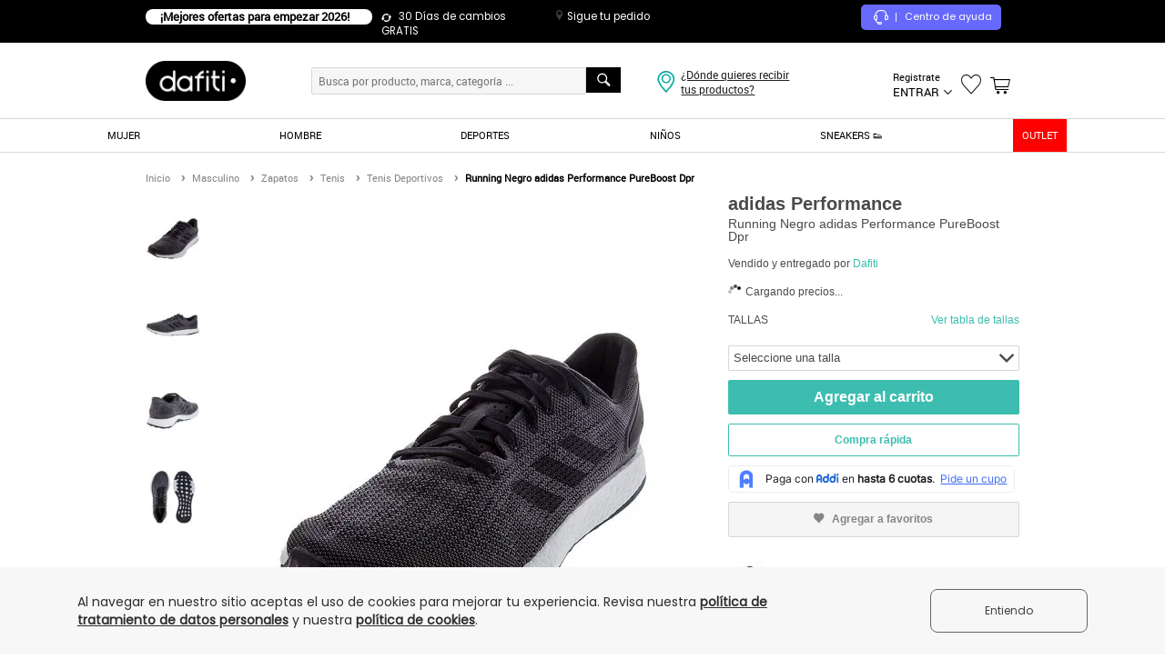

--- FILE ---
content_type: text/html; charset=utf-8
request_url: https://www.dafiti.com.co/Running-Negro-adidas-Performance-PureBoost-Dpr-897876.html
body_size: 70988
content:
<!doctype html>
<!--[if lt IE 7]> 
<html class="no-js ie6 oldie" lang="es" version="HTML+RDFa 1.1"> <![endif]-->
<!--[if IE 7]> 
<html class="no-js ie7 oldie" lang="es" version="HTML+RDFa 1.1"> <![endif]-->
<!--[if IE 8]> 
<html class="no-js ie8 oldie" lang="es" version="HTML+RDFa 1.1"> <![endif]-->
<!--[if IE 9]> 
<html class="no-js ie9" lang="es" version="HTML+RDFa 1.1"> <![endif]-->
<!--[if gt IE 9]><!-->

<html class="no-js" lang="es" version="HTML+RDFa 1.1" xmlns:og="http://opengraphprotocol.org/schema/" xmlns:fb="http://www.facebook.com/2008/fbml"> <!--<![endif]-->


<head>
    <title>Running Negro adidas Performance PureBoost Dpr - Compra Ahora | Dafiti Colombia</title>
    <meta http-equiv="Content-Type" content="text/html; charset=utf-8" />
    <meta http-equiv="X-UA-Compatible" content="IE=edge,chrome=1" />
    <meta name="description" content="Running Negro adidas Performance PureBoost Dpr - Compra online en Dafiti Colombia ✓ Cambio gratis a todo el país." />
    <meta name="keywords" content="Running Negro adidas Performance PureBoost Dpr, " />
    
            <meta name="robots" content="index,follow" />
    
            
<link rel="icon" href="https://static.dafiti.com.co/images/favicon/favicon.ico" type="image/x-icon" />
        
<link rel="alternate" href="android-app://br.com.dafiti/dafiti/co/d/AD858SH23CFSCO&utm_source=google&utm_medium=search&utm_campaign=searchname>&adjust_tracker=c3igep&adjust_campaign=organicsearch&adjust_adgroup=https%3A%2F%2Fwww.dafiti.com.co%2FRunning-Negro-adidas-Performance-PureBoost-Dpr-897876.html" />        
<link rel="canonical" href="https://www.dafiti.com.co/Running-Negro-adidas-Performance-PureBoost-Dpr-897876.html" />
            
<link rel="alternate" media="only screen and (max-width: 640px)" href="https://m.dafiti.com.co/Running-Negro-adidas-Performance-PureBoost-Dpr-897876.html" />
            
<link rel="alternate" media="only screen and (max-width: 1040px)" href="https://ipad.dafiti.com.co/Running-Negro-adidas-Performance-PureBoost-Dpr-897876.html" />
                        <meta property="og:title" content="Running Negro adidas Performance PureBoost Dpr" />
                    <meta property="og:description" content="Running Negro adidas Performance PureBoost Dpr 
&nbsp;Tipo de Producto: Running
&nbsp;Tipo de Punta: Redonda
&nbsp;Empeine: Moldeado
&nbsp;Tipo Ajuste: Cordón
&nbsp;Ocasión: Running
&nbsp;Material Externo: Sintético/Textil
&nbsp;Material Interno: Sintético/Textil
&nbsp;Material Suela: Caucho
&nbsp;Origen: Producto Importado
&nbsp;Tallaje: Numeración Colombiana
&nbsp;Recomendación: Recuerda que la talla en el empaque y en el producto puede diferir con la numeración colombiana, esto se debe a las medidas utilizadas por el país de origen de cada producto. Puedes probártelo antes de solicitar el cambio." />
                    <meta property="og:image" content="https://static.dafiti.com.co/p/adidas-performance-3998-678798-1-product.jpg" />
                    <meta property="og:type" content="product" />
    
        
<link href="https://static.dafiti.com.co/css/live/desktop-f61106e5fa.css" rel="stylesheet" type="text/css" />

        
    <script type="text/javascript">
        
var sitesettings = {
    enabledQuickAddToCart: true,
    enabledFloatingCart: true,
    enabledQuickView: false,
    enabledLastProducts: true,
    enabledRecomendationMock: false,
    recomendationSkus: '',
    countryIso: 'CO',
    aplicationCountryIso: 'CO',
    aliceUrl: 'https://www.dafiti.com.co',
    isTrackingLive: true,
    deviceType: 'desktop',
    facebookAppId: '811929608817354',
    suggestion: '',
    hostname: 'www.dafiti.com.co',
    hostnameSSL: 'secure.dafiti.com.co',
    hostnameMOBILE: 'm.dafiti.com.co',
    hostnameIPAD: 'ipad.dafiti.com.co',
    isShop: false,
    marreco: false,
    marrecoUrlProduct: 'https://marreco.sa-east-1.gfg-reco.com/placements/d107a/items?products_navigated={{skus_navigated}}&products_carted={{skus_carted}}&products_purchased={{skus_purchased}}&products_wishlist_added={{wishlist_added}}&product={{sku}}&ga_client_id={{client_id_hash}}&customer_id={{customer_hash}}&product_categories_ids={{categories_navigated}}',
    marrecoUrlCart: 'https://marreco.sa-east-1.gfg-reco.com/placements/3c9c7/items?products_navigated={{skus_navigated}}&products_carted={{skus_carted}}&products_purchased={{skus_purchased}}&products_wishlist_added={{wishlist_added}}&ga_client_id={{client_id_hash}}&customer_id={{customer_hash}}',
    marrecoUrlResult: 'https://marreco.sa-east-1.gfg-reco.com/placements/d7c78/items?products_navigated={{skus_navigated}}&products_carted={{skus_carted}}&products_purchased={{skus_purchased}}&products_wishlist_added={{wishlist_added}}&ga_client_id={{client_id_hash}}&customer_id={{customer_hash}}',
    page: 'productpage',
    sessionDomain: '.dafiti.com.co',
    sessionCookieExpire: '432000',
    searchEngine: 'datajet',
    fishermanBasicKey: 'HuuAHtwdJTnLxHA7At801D7qPNUVlsC',
    pondUrl: 'https://pond.datajet.io/1.0/log',
    recommendationEngine: 'feeds',
    gaCookieName: '_ga',
    feedsEndpoint: '/recommendation/feeds/sliders',
    fastShippingData: '{"MainShipping":{"enabled":false,"enabledCrossdocking":false,"cityPrices":{"22":{"minimumAmountValue":"50.000","price":"15.900"}},"availableCities":{"22":"BOGOTA"}},"SecondaryShipping":{"enabled":false,"enabledCrossdocking":false,"cityPrices":{"113":{"minimumAmountValue":"49.900","price":"12.900"},"120":{"minimumAmountValue":"49.900","price":"12.900"},"142":{"minimumAmountValue":"49.900","price":"14.990"},"186":{"minimumAmountValue":"49.900","price":"12.900"},"253":{"minimumAmountValue":"49.900","price":"12.900"},"36":{"minimumAmountValue":"49.900","price":"14.990"},"83":{"minimumAmountValue":"49.900","price":"12.900"}},"availableCities":{"22":"BOGOTA"}},"availableCities":{"22":"BOGOTA"}}',
    topSearch: '["adidas","velez","skechers","nike","morral","new balance","reebok","levis"]',
    searchRecommendation: '[{"id":"datajet-search_bar_recommendation","items":[{"sku":"MP700ATYIA9WCO","name":"Camiseta Hombre Blanco Mp 351","brand":"MP","url":"Camiseta-Hombre-Blanco-Mp-351-2506395.html","img":"https:\/\/static.dafiti.com.co\/p\/mp-7638-5936052-1-catalog.jpg","price":89400,"special_price":17000,"current_price":17000,"discount_percentage":81,"categories":"Manga Corta\/Camisetas\/Masculino\/Vestuario\/Envio pago","categoriesGA4":"Manga Corta\/Camisetas\/Masculino\/Vestuario","sizes":{"S":"MP700ATYIA9WCO-5924985","L":"MP700ATYIA9WCO-5924986"},"color":"blanco","seller":"Marketing Personal","price_formated":"89.400","current_price_formated":"17.000"},{"sku":"RO517SHYCLBCCO","name":"Tenis Royal County of Berkshire Polo Blanco","brand":"Royal County of Berkshire Polo","url":"Tenis-Royal-County-of-Berkshire-Polo-Blanco-2771735.html","img":"https:\/\/static.dafiti.com.co\/p\/royal-county-of-berkshire-polo-7753-5371772-1-catalog.jpg","price":159900,"special_price":99900,"current_price":99900,"discount_percentage":38,"categories":"Promociones\/Todo Retail\/Envio pago","categoriesGA4":"Promociones\/Todo Retail","sizes":{"35":"RO517SHYCLBCCO-6954019","36":"RO517SHYCLBCCO-6954020","37":"RO517SHYCLBCCO-6954021","38":"RO517SHYCLBCCO-6954022","39":"RO517SHYCLBCCO-6954023","40":"RO517SHYCLBCCO-6954024"},"color":"blanco","seller":"Dafiti","price_formated":"159.900","current_price_formated":"99.900"},{"sku":"SK072SHYC64TCO","name":"Tenis SKECHERS Graceful Negro","brand":"Skechers","url":"Tenis-SKECHERS-Graceful-Negro-2793858.html","img":"https:\/\/static.dafiti.com.co\/p\/skechers-5167-8583972-1-catalog.jpg","price":189900,"special_price":149900,"current_price":149900,"discount_percentage":21,"categories":"Tenis Deportivos\/Zapatos\/Femenino\/Deportes\/Envio pago","categoriesGA4":"Tenis Deportivos\/Zapatos\/Femenino\/Deportes","sizes":{"36":"SK072SHYC64TCO-7058052","36\u00bd":"SK072SHYC64TCO-7058053","37":"SK072SHYC64TCO-7058054","37\u00bd":"SK072SHYC64TCO-7058055","38":"SK072SHYC64TCO-7058056"},"color":"negro","seller":"Dafiti","price_formated":"189.900","current_price_formated":"149.900"},{"sku":"SK072SHYC64HCO","name":"Tenis SKECHERS Summits - Summer Blush Rosa","brand":"Skechers","url":"Tenis-SKECHERS-Summits---Summer-Blush-Rosa-2793870.html","img":"https:\/\/static.dafiti.com.co\/p\/skechers-3199-0783972-1-catalog.jpg","price":199900,"special_price":149900,"current_price":149900,"discount_percentage":25,"categories":"Tenis Deportivos\/Zapatos\/Femenino\/Deportes\/Envio pago","categoriesGA4":"Tenis Deportivos\/Zapatos\/Femenino\/Deportes","sizes":{"36":"SK072SHYC64HCO-7058173","36\u00bd":"SK072SHYC64HCO-7058174","37":"SK072SHYC64HCO-7058175","37\u00bd":"SK072SHYC64HCO-7058176","38":"SK072SHYC64HCO-7058177","38\u00bd":"SK072SHYC64HCO-7058178"},"color":"rosa","seller":"Dafiti","price_formated":"199.900","current_price_formated":"149.900"},{"sku":"RE059SHYC64ZCO","name":"Tenis Reebok Match Prime Marfil","brand":"Reebok","url":"Tenis-Reebok-Match-Prime-Marfil-2793852.html","img":"https:\/\/static.dafiti.com.co\/p\/reebok-3167-2583972-1-catalog.jpg","price":239900,"special_price":199900,"current_price":199900,"discount_percentage":17,"categories":"Tenis Deportivos\/Zapatos\/Femenino\/Deportes\/Envio pago","categoriesGA4":"Tenis Deportivos\/Zapatos\/Femenino\/Deportes","sizes":{"36":"RE059SHYC64ZCO-7058011","36\u00bd":"RE059SHYC64ZCO-7058012","37":"RE059SHYC64ZCO-7058013","37\u00bd":"RE059SHYC64ZCO-7058014","38":"RE059SHYC64ZCO-7058015","39":"RE059SHYC64ZCO-7058016"},"color":"blanco","seller":"Dafiti","price_formated":"239.900","current_price_formated":"199.900"},{"sku":"MP700ATYJRBHCO","name":"Camiseta Hombre Vinotinto Mp 7766","brand":"MP","url":"Camiseta-Hombre-Vinotinto-Mp-7766-2437362.html","img":"https:\/\/static.dafiti.com.co\/p\/mp-3068-2637342-1-catalog.jpg","price":90000,"special_price":18000,"current_price":18000,"discount_percentage":80,"categories":"Manga Corta\/Camisetas\/Masculino\/Vestuario\/Envio pago","categoriesGA4":"Manga Corta\/Camisetas\/Masculino\/Vestuario","sizes":{"M":"MP700ATYJRBHCO-5745140","S":"MP700ATYJRBHCO-5745141","XL":"MP700ATYJRBHCO-5745143"},"color":"Morado","seller":"Marketing Personal","price_formated":"90.000","current_price_formated":"18.000"},{"sku":"MP700ATYIAAKCO","name":"Camiseta Hombre Negro Mp 5121","brand":"MP","url":"Camiseta-Hombre-Negro-Mp-5121-2506083.html","img":"https:\/\/static.dafiti.com.co\/p\/mp-1409-3806052-1-catalog.jpg","price":90000,"special_price":18000,"current_price":18000,"discount_percentage":80,"categories":"Manga Corta\/Camisetas\/Masculino\/Vestuario\/Envio pago","categoriesGA4":"Manga Corta\/Camisetas\/Masculino\/Vestuario","sizes":{"S":"MP700ATYIAAKCO-5924390","L":"MP700ATYIAAKCO-5924391","XL":"MP700ATYIAAKCO-5924393"},"color":"negro","seller":"Marketing Personal","price_formated":"90.000","current_price_formated":"18.000"},{"sku":"MP700ATYHYDWCO","name":"Camisilla Hombre Verde Mp 101775","brand":"MP","url":"Camisilla-Hombre-Verde-Mp-101775-2521515.html","img":"https:\/\/static.dafiti.com.co\/p\/mp-6245-5151252-1-catalog.jpg","price":92000,"special_price":13800,"current_price":13800,"discount_percentage":85,"categories":"Esqueletos y Manga Sisa\/Camisetas\/Masculino\/Vestuario\/Envio pago","categoriesGA4":"Esqueletos y Manga Sisa\/Camisetas\/Masculino\/Vestuario","sizes":{"S":"MP700ATYHYDWCO-5969106","M":"MP700ATYHYDWCO-5969107","XL":"MP700ATYHYDWCO-5969108","L":"MP700ATYHYDWCO-5969109"},"color":"verde","seller":"Marketing Personal","price_formated":"92.000","current_price_formated":"13.800"},{"sku":"RU524AT16OYTCO","name":"Camiseta Polo Hombre Azul 89617","brand":"Rutta","url":"Camiseta-Polo-Hombre-Azul-89617-2224683.html","img":"https:\/\/static.dafiti.com.co\/p\/rutta-5306-3864222-1-catalog.jpg","price":90000,"special_price":22500,"current_price":22500,"discount_percentage":75,"categories":"Polos\/Masculino\/Vestuario\/Envio pago","categoriesGA4":"Polos\/Masculino\/Vestuario","sizes":{"S":"RU524AT16OYTCO-5279515","XL":"RU524AT16OYTCO-5279518"},"color":"azul","seller":"Marketing Personal","price_formated":"90.000","current_price_formated":"22.500"},{"sku":"LE044SHYCADPCO","name":"Tenis Levi\u0027s Drive Lo Marr\u00f3n ","brand":"Levis","url":"Tenis-Levis-Drive-Lo-Marron--2785906.html","img":"https:\/\/static.dafiti.com.co\/p\/levis-6423-6095872-1-catalog.jpg","price":229900,"special_price":148900,"current_price":148900,"discount_percentage":35,"categories":"Tenis Moda\/Tenis\/Masculino\/Zapatos\/Envio pago","categoriesGA4":"Tenis Moda\/Tenis\/Masculino\/Zapatos","sizes":{"US 8":"LE044SHYCADPCO-7020452","US 8.5":"LE044SHYCADPCO-7020453","US 10":"LE044SHYCADPCO-7020456","US 10.5":"LE044SHYCADPCO-7020457","US 11":"LE044SHYCADPCO-7020458","US 13":"LE044SHYCADPCO-7020460","US 7":"LE044SHYCADPCO-7067425","US 7.5":"LE044SHYCADPCO-7067426"},"color":"marr\u00f3n","seller":"Dafiti","price_formated":"229.900","current_price_formated":"148.900"}],"list":"Productos recomendados - Search bar","title":"Los m\u00e1s vistos","listGa4":"Product detail - Recommendations","type":"search_bar_recommendation"}]'
};
function getCookie(e){if(document.cookie.length>0){var t=document.cookie.indexOf(e+"=");if(t!=-1){t=t+e.length+1;var i=document.cookie.indexOf(";",t);return i==-1&&(i=document.cookie.length),unescape(document.cookie.substring(t,i))}}return null}var Base64={_keyStr:"ABCDEFGHIJKLMNOPQRSTUVWXYZabcdefghijklmnopqrstuvwxyz0123456789+/=",encode:function(e){var t,i,o,n,s,a,r,c="",d=0;for(e=Base64._utf8_encode(e);d<e.length;)t=e.charCodeAt(d++),i=e.charCodeAt(d++),o=e.charCodeAt(d++),n=t>>2,s=(3&t)<<4|i>>4,a=(15&i)<<2|o>>6,r=63&o,isNaN(i)?a=r=64:isNaN(o)&&(r=64),c=c+this._keyStr.charAt(n)+this._keyStr.charAt(s)+this._keyStr.charAt(a)+this._keyStr.charAt(r);return c},decode:function(e){var t,i,o,n,s,a,r,c="",d=0;for(e=e.replace(/[^A-Za-z0-9\+\/\=]/g,"");d<e.length;)n=this._keyStr.indexOf(e.charAt(d++)),s=this._keyStr.indexOf(e.charAt(d++)),a=this._keyStr.indexOf(e.charAt(d++)),r=this._keyStr.indexOf(e.charAt(d++)),t=n<<2|s>>4,i=(15&s)<<4|a>>2,o=(3&a)<<6|r,c+=String.fromCharCode(t),64!=a&&(c+=String.fromCharCode(i)),64!=r&&(c+=String.fromCharCode(o));return c=Base64._utf8_decode(c)},_utf8_encode:function(e){e=e.replace(/\r\n/g,"\n");for(var t="",i=0;i<e.length;i++){var o=e.charCodeAt(i);o<128?t+=String.fromCharCode(o):o>127&&o<2048?(t+=String.fromCharCode(o>>6|192),t+=String.fromCharCode(63&o|128)):(t+=String.fromCharCode(o>>12|224),t+=String.fromCharCode(o>>6&63|128),t+=String.fromCharCode(63&o|128))}return t},_utf8_decode:function(e){for(var t="",i=0,o=c1=c2=0;i<e.length;)o=e.charCodeAt(i),o<128?(t+=String.fromCharCode(o),i++):o>191&&o<224?(c2=e.charCodeAt(i+1),t+=String.fromCharCode((31&o)<<6|63&c2),i+=2):(c2=e.charCodeAt(i+1),c3=e.charCodeAt(i+2),t+=String.fromCharCode((15&o)<<12|(63&c2)<<6|63&c3),i+=3);return t}},md5=function(e){var t,i,o,n,s,a,r,c,d,h,u=function(e,t){return e<<t|e>>>32-t},l=function(e,t){var i,o,n,s,a;return n=2147483648&e,s=2147483648&t,i=1073741824&e,o=1073741824&t,a=(1073741823&e)+(1073741823&t),i&o?2147483648^a^n^s:i|o?1073741824&a?3221225472^a^n^s:1073741824^a^n^s:a^n^s},m=function(e,t,i){return e&t|~e&i},v=function(e,t,i){return e&i|t&~i},p=function(e,t,i){return e^t^i},f=function(e,t,i){return t^(e|~i)},k=function(e,t,i,o,n,s,a){return e=l(e,l(l(m(t,i,o),n),a)),l(u(e,s),t)},g=function(e,t,i,o,n,s,a){return e=l(e,l(l(v(t,i,o),n),a)),l(u(e,s),t)},C=function(e,t,i,o,n,s,a){return e=l(e,l(l(p(t,i,o),n),a)),l(u(e,s),t)},_=function(e,t,i,o,n,s,a){return e=l(e,l(l(f(t,i,o),n),a)),l(u(e,s),t)},y=function(e){for(var t,i=e.length,o=i+8,n=(o-o%64)/64,s=16*(n+1),a=new Array(s-1),r=0,c=0;c<i;)t=(c-c%4)/4,r=c%4*8,a[t]=a[t]|e.charCodeAt(c)<<r,c++;return t=(c-c%4)/4,r=c%4*8,a[t]=a[t]|128<<r,a[s-2]=i<<3,a[s-1]=i>>>29,a},b=function(e){var t,i,o="",n="";for(i=0;i<=3;i++)t=e>>>8*i&255,n="0"+t.toString(16),o+=n.substr(n.length-2,2);return o},j=[],x=7,w=12,S=17,D=22,O=5,A=9,R=14,B=20,T=4,N=11,E=16,H=23,I=6,P=10,M=15,J=21;for(e=Base64._utf8_encode(e),j=y(e),r=1732584193,c=4023233417,d=2562383102,h=271733878,t=j.length,i=0;i<t;i+=16)o=r,n=c,s=d,a=h,r=k(r,c,d,h,j[i+0],x,3614090360),h=k(h,r,c,d,j[i+1],w,3905402710),d=k(d,h,r,c,j[i+2],S,606105819),c=k(c,d,h,r,j[i+3],D,3250441966),r=k(r,c,d,h,j[i+4],x,4118548399),h=k(h,r,c,d,j[i+5],w,1200080426),d=k(d,h,r,c,j[i+6],S,2821735955),c=k(c,d,h,r,j[i+7],D,4249261313),r=k(r,c,d,h,j[i+8],x,1770035416),h=k(h,r,c,d,j[i+9],w,2336552879),d=k(d,h,r,c,j[i+10],S,4294925233),c=k(c,d,h,r,j[i+11],D,2304563134),r=k(r,c,d,h,j[i+12],x,1804603682),h=k(h,r,c,d,j[i+13],w,4254626195),d=k(d,h,r,c,j[i+14],S,2792965006),c=k(c,d,h,r,j[i+15],D,1236535329),r=g(r,c,d,h,j[i+1],O,4129170786),h=g(h,r,c,d,j[i+6],A,3225465664),d=g(d,h,r,c,j[i+11],R,643717713),c=g(c,d,h,r,j[i+0],B,3921069994),r=g(r,c,d,h,j[i+5],O,3593408605),h=g(h,r,c,d,j[i+10],A,38016083),d=g(d,h,r,c,j[i+15],R,3634488961),c=g(c,d,h,r,j[i+4],B,3889429448),r=g(r,c,d,h,j[i+9],O,568446438),h=g(h,r,c,d,j[i+14],A,3275163606),d=g(d,h,r,c,j[i+3],R,4107603335),c=g(c,d,h,r,j[i+8],B,1163531501),r=g(r,c,d,h,j[i+13],O,2850285829),h=g(h,r,c,d,j[i+2],A,4243563512),d=g(d,h,r,c,j[i+7],R,1735328473),c=g(c,d,h,r,j[i+12],B,2368359562),r=C(r,c,d,h,j[i+5],T,4294588738),h=C(h,r,c,d,j[i+8],N,2272392833),d=C(d,h,r,c,j[i+11],E,1839030562),c=C(c,d,h,r,j[i+14],H,4259657740),r=C(r,c,d,h,j[i+1],T,2763975236),h=C(h,r,c,d,j[i+4],N,1272893353),d=C(d,h,r,c,j[i+7],E,4139469664),c=C(c,d,h,r,j[i+10],H,3200236656),r=C(r,c,d,h,j[i+13],T,681279174),h=C(h,r,c,d,j[i+0],N,3936430074),d=C(d,h,r,c,j[i+3],E,3572445317),c=C(c,d,h,r,j[i+6],H,76029189),r=C(r,c,d,h,j[i+9],T,3654602809),h=C(h,r,c,d,j[i+12],N,3873151461),d=C(d,h,r,c,j[i+15],E,530742520),c=C(c,d,h,r,j[i+2],H,3299628645),r=_(r,c,d,h,j[i+0],I,4096336452),h=_(h,r,c,d,j[i+7],P,1126891415),d=_(d,h,r,c,j[i+14],M,2878612391),c=_(c,d,h,r,j[i+5],J,4237533241),r=_(r,c,d,h,j[i+12],I,1700485571),h=_(h,r,c,d,j[i+3],P,2399980690),d=_(d,h,r,c,j[i+10],M,4293915773),c=_(c,d,h,r,j[i+1],J,2240044497),r=_(r,c,d,h,j[i+8],I,1873313359),h=_(h,r,c,d,j[i+15],P,4264355552),d=_(d,h,r,c,j[i+6],M,2734768916),c=_(c,d,h,r,j[i+13],J,1309151649),r=_(r,c,d,h,j[i+4],I,4149444226),h=_(h,r,c,d,j[i+11],P,3174756917),d=_(d,h,r,c,j[i+2],M,718787259),c=_(c,d,h,r,j[i+9],J,3951481745),r=l(r,o),c=l(c,n),d=l(d,s),h=l(h,a);var U=b(r)+b(c)+b(d)+b(h);return U.toLowerCase()},cookies={jsonCookies:["customer"],collection:null,init:function(){this.collection=document.cookie.split(";")},set:function(e,t,i){e=sitesettings.isShop?location.hostname.split(".").join("_")+"_"+e:sitesettings.hostname.split(".").join("_")+"_"+e;var o=new Date;o.setDate(o.getDate()+i);var n=escape(t)+(null===i?"":"; expires="+o.toUTCString());document.cookie=e+"="+n},setExtended:function(data){var value=data.value,name=data.name,cleanName=name,host=sitesettings.hostname.split(".").join("_"),domain=data.domain,expirationDate=new Date,cookieValue=escape(value),jsonCookie=!1;sitesettings.isShop&&(host=location.hostname.split(".").join("_")),name=host+"_"+name;for(var j=0;j<this.jsonCookies.length;j++)if(name.indexOf(this.jsonCookies[j]+"_")!==-1){jsonCookie=this.jsonCookies[j];break}if(jsonCookie){var jsonObj=cookies.get(jsonCookie);jsonObj=jsonObj?jsonObj:{},eval("jsonObj."+cleanName.replace(jsonCookie+"_","")+' = "'+cookieValue+'"'),cookieValue=escape(JSON.stringify(jsonObj)),name=host+"_"+jsonCookie}data.expirationDays?(expirationDate.setDate(expirationDate.getDate()+data.expirationDays),cookieValue+=null===data.expirationDays?"":"; expires="+expirationDate.toUTCString()):(expirationDate.setSeconds(expirationDate.getSeconds()+data.expirationSeconds),cookieValue+=null===data.expirationSeconds?"":"; expires="+expirationDate.toUTCString());var cookieText=name+"="+cookieValue;domain&&(cookieText+=";domain="+domain),document.cookie=cookieText+";path=/"},get:function(name){var cleanName=name,host=sitesettings.hostname.split(".").join("_");sitesettings.isShop&&(host=location.hostname.split(".").join("_")),name=host+"_"+name;var i,x,y,ARRcookies=this.collection;for(i=0;i<ARRcookies.length;i++){x=ARRcookies[i].substr(0,ARRcookies[i].indexOf("=")),y=ARRcookies[i].substr(ARRcookies[i].indexOf("=")+1),x=x.replace(/^\s+|\s+$/g,"");var isJsonCookie=!1;for(j=0;j<this.jsonCookies.length;j++)if(name.indexOf(this.jsonCookies[j]+"_")!==-1&&x==host+"_"+this.jsonCookies[j]){isJsonCookie=!0;break}if(x==name||isJsonCookie){if(isJsonCookie||this.jsonCookies[0].indexOf(cleanName)!==-1){var jsonObj=JSON.parse(unescape(y));if(this.jsonCookies[0].indexOf(cleanName)!==-1)return jsonObj;for(j=0;j<this.jsonCookies.length;j++)cleanName=cleanName.replace(this.jsonCookies[j]+"_","");return unescape(eval("jsonObj."+cleanName))}return unescape(y)}}},areEnabled:function(){try{var e=!!navigator.cookieEnabled;return"undefined"!=typeof navigator.cookieEnabled||e||(document.cookie="testcookie",e=document.cookie.indexOf("testcookie")!=-1),e}catch(e){return!1}},clean:function(e){cookies.setExtended({name:e,value:"",expirationSeconds:-1,domain:sitesettings.sessionDomain})}};cookies.init();var Mobile_Detect={MOBILE_PATTERN:/Android|webOS|iPhone|iPad|iPod|BlackBerry|IEMobile|Opera Mini/i,device_type:"",device_theme:"desktop",device_os:"",devices:{android:/android.*mobile/i,blackberry:/blackberry/i,iphone:/(iphone|ipod)/i,windows:/windows ce; (iemobile|ppc|smartphone)/i,windowsphone:/windows phone/i,generic:/(mobile|mmp|midp|pocket|psp|smartphone|treo|up.browser|up.link|vodafone|wap|opera mini)/i},tablets:{androidtablet:/(?=.*\bandroid\b\s\d(\.\d)*)(?!.*\bmobile\b).*/i,blackberrytablet:/(rim tablet os)/i,ipad:/(ipad)/i,generic:/((windows(?!.*phone)(.*touch))|kindle|playbook|silk)/i},detectDevice:function(){return this.device_type?this.device_type:this.detectDevicetype(this.tablets,"tablet")?this.device_type:this.detectDevicetype(this.devices,"phone")?this.device_type:this.device_type="desktop"},detectOs:function(){return this.device_os?this.device_os:this.detectDevicetype(this.tablets,"tablet")?this.device_os:this.detectDevicetype(this.devices,"phone")?this.device_os:this.device_os="non-mobile"},detectDevicetype:function(e,t){for(var i in e){var o=e[i];if(navigator.userAgent.match(o))return this.device_theme=t,this.device_os=i,this.device_type=t,this.device_os}return!1}},Redirector={device_type:"desktop",deviceByHostname:"desktop",urls:"",newHostname:null,expires:sitesettings.sessionCookieExpire,domain:sitesettings.sessionDomain,deviceTheme:null,redirect:function(){if(window.location.hostname.indexOf("secure")!==-1||sitesettings.isShop)return!1;if(this.urls=[{device:"phone",url:sitesettings.hostnameMOBILE},{device:"tablet",url:sitesettings.hostnameIPAD},{device:"desktop",url:sitesettings.hostname},{device:"desktop",url:sitesettings.hostnameSSL}],this.detectDevice(),this.verifyParamDevice(this.device_type),"mobile"===this.deviceTheme&&(this.deviceTheme="phone"),this.detectDeviceByHostname(),this.device_type){if(this.device_type!==this.deviceByHostname){var e=this.getHostnameByDevice(this.device_type);e&&(stopRender=!0,window.location.href=window.location.protocol+"//"+e+window.location.pathname+window.location.search)}return!1}this.device_type!==this.deviceByHostname&&this.newHostname&&(stopRender=!0,window.location.href=window.location.protocol+"//"+this.newHostname+window.location.pathname+window.location.search)},detectDevice:function(){Mobile_Detect.detectDevice(),this.device_type=Mobile_Detect.device_type;for(var e in this.urls){var t=this.urls[e];if(this.device_type===t.device){this.newHostname=t.url;break}}},detectDeviceByHostname:function(){for(var e in this.urls){var t=this.urls[e];if(window.location.hostname===t.url){this.deviceByHostname=t.device;break}}},getParams:function(e){for(var t=!1,i=window.location.search.substring(1),o=i.split("&"),n=0;n<o.length;n++){var s=o[n].split("=");if(s[0]===e){t=s[1];break}}return t},getHostnameByDevice:function(e){for(var t in this.urls){var i=this.urls[t];if(e===i.device)return i.url}return!1},verifyParamDevice:function(e){var t=this.getParams("setDevice");t?(this.deviceTheme=t,cookies.setExtended({name:"deviceTheme",value:this.deviceTheme,expirationSeconds:this.expires,domain:this.domain})):(t=cookies.get("deviceTheme"),t&&(this.deviceTheme=e,cookies.setExtended({name:"deviceTheme",value:this.deviceTheme,expirationSeconds:this.expires,domain:this.domain})))}};Redirector.redirect();var pond={getCustomizationsId:function(){var e=sitesettings.gaCookieName,t=getCookie(e),i=t.substring(6);return i},makeRequest:function(e){if(""!==sitesettings.fishermanBasicKey&&""!==sitesettings.pondUrl){var t=sitesettings.pondUrl,i=sitesettings.fishermanBasicKey,o=encodeURIComponent(JSON.stringify(e)),n=new XMLHttpRequest;n.open("get",t+"?key="+i+"&p="+o,!0),n.withCredentials=!0,n.send()}},sendEvent:function(e){var t=setInterval(function(){var i=pond.getCustomizationsId();i.length>0&&(e.bid=i,pond.makeRequest(e),clearInterval(t))},100)}};
    </script>

            <script type="text/cjs" data-cjssrc="https://static.dafiti.com.co/js/live/desktop-head-ad5c394b0a.js"></script>
            
<link rel="manifest" href="https://www.dafiti.com.co/manifest.json">

    
    <!-- Google Tag Manager -->
<script type="text/javascript">
    var dataLayer = [];

    window.onload = function(){
noscript = '<noscript><iframe src="//www.googletagmanager.com/ns.html?id=GTM-HHB6"height="0" width="0" style="display:none;visibility:hidden"></iframe></noscript>';

document.body.insertAdjacentHTML("afterbegin", noscript);
};
</script>

<script type="text/cjs">
    (function(w,d,s,l,i){w[l]=w[l]||[];w[l].push({'gtm.start': new Date().getTime(),event:'gtm.js'});var f=d.getElementsByTagName(s)[0],
j=d.createElement(s),dl=l!='dataLayer'?'&l='+l:'';j.async=true;j.src=
'//www.googletagmanager.com/gtm.js?id='+i+dl;f.parentNode.insertBefore(j,f);
})(window,document,'script','dataLayer','GTM-HHB6');
</script>
<!-- End Google Tag Manager --><script sync type="text/javascript">// <![CDATA[
window.DY = window.DY || {};
var pageType = sitesettings.page;

if (pageType == 'homepage') {
    DY.recommendationContext = {type: 'HOMEPAGE'};
}

if (pageType == 'cms') {
    var urlIsBanned = "";
    if ( urlIsBanned == '1' ) {
        DY.recommendationContext = {type: 'OTHER'};
    } else {
        DY.recommendationContext = {type: 'HOMEPAGE'};
    }
}

if (pageType == "catalogpage") {
        data = "segment,segmentKey,catSegment,root,elements,product,lastCategory,sub,brand";
    separate = data.split(',');
    dataCategories = separate.filter(Boolean);
    DY.recommendationContext = {type: 'CATEGORY', data: dataCategories};
}

if (pageType == "productpage") {

    var skuProduct = "AD858SH23CFSCO";

    DY.recommendationContext = {type: 'PRODUCT', data: [skuProduct]};
}

if (pageType == "cartpage") {
products = [];
    products = 
    DY.recommendationContext = {type: 'CART', data: products };
}
// ]]>
</script>

<link crossorigin rel="preconnect" href="//cdn.dynamicyield.com">

<link crossorigin rel="preconnect" href="//st.dynamicyield.com">

<link crossorigin rel="preconnect" href="//rcom.dynamicyield.com">

<link crossorigin rel="dns-prefetch" href="//cdn.dynamicyield.com">

<link crossorigin rel="dns-prefetch" href="//st.dynamicyield.com">

<link crossorigin rel="dns-prefetch" href="//rcom.dynamicyield.com">
<script sync type="text/javascript" src="//cdn.dynamicyield.com/api/8767770/api_dynamic.js"></script>
<script sync type="text/javascript" src="//cdn.dynamicyield.com/api/8767770/api_static.js"></script>

<link crossorigin rel="preconnect" href="https://cdn.jsdelivr.net">

<link crossorigin rel="dns-prefetch" href="https://cdn.jsdelivr.net">

<script type="text/javascript">
  function getCookie(c_name) {
    if (document.cookie.length > 0) {
      var c_start = document.cookie.indexOf(c_name + '=');
      if (c_start != -1) {
        c_start = c_start + c_name.length + 1;
        var c_end = document.cookie.indexOf(';', c_start);
        if (c_end == -1) {
          c_end = document.cookie.length;
        }
        return unescape(document.cookie.substring(c_start, c_end));
      }
    }
    return null;
  }

  window.configcat = window.configcat || {};

  var userObject = {};
  var userObjectUuid = {};
  var configCatClient = undefined;

  window.configCatReady = new Promise((resolve, reject) => {
    var ccScript = document.createElement('script');
    ccScript.src = 'https://cdn.jsdelivr.net/npm/configcat-js@latest/dist/configcat.min.js';
    ccScript.async = true;
    ccScript.onload = function() {
      const customer_id = getCookie("id_customer");
      const uuid = getCookie('feature_flag_uuid');

      const initClient = function(userId) {

        try {
          // only one dependencie... window.env.ALICE_CONFIGCAT_SECRETKEY
          configCatClient = configcat.getClient("configcat-sdk-1/3MXcCPpUukmNc6yVlX8hRg/FTZY0dCwH0y3-E3qKSuJlg");
          userObject = new configcat.User(userId);
          userObjectUuid = new configcat.User(uuid);
          resolve();
        } catch (e) {
          const msg = 'Fail to get configcat client'
          reject(msg)
        }

      }

      if (customer_id) {
        initClient(customer_id);
      } else {
        var fpScript = document.createElement('script');
        fpScript.src = 'https://cdnjs.cloudflare.com/ajax/libs/fingerprintjs2/2.1.0/fingerprint2.js';
        fpScript.async = true;
        fpScript.onload = function() {
          Fingerprint2.get({}, function(components) {
            const values = components.map(component => component.value);
            const fingerprint = Fingerprint2.x64hash128(values.join(""), 31);
            initClient(fingerprint);
          })
        }
        document.head.appendChild(fpScript);
      }
    }
    ccScript.onerror = function() {
      const msg = 'Fail to load configcat bundle';
      reject(msg)
    }
    document.head.appendChild(ccScript);
  })
</script><script type="text/javascript">
    let timesWaitingPageView = 0;
    const maxTimesWaitingPageView = 3;
    const waitForPageViewEvent = new Promise(resolve => {
        const observer = setInterval(() => {
            timesWaitingPageView++;
            if (findPageView() || timesWaitingPageView >= maxTimesWaitingPageView) {
                clearInterval(observer);
                resolve();
            }
        }, 1000);
    });

    function eventAbTeste(name, variant) {
        waitForPageViewEvent.then(() => {
            window.dataLayer = window.dataLayer ? window.dataLayer : [];
            window.dataLayer.push({
                event: "ab_test_event_ga4",
                ab_test_name: name,
                ab_test_variant: name + "_" + variant,
            });
        })
    }

    function findPageView() {
        window.dataLayer = window.dataLayer ? window.dataLayer : [];
        if (typeof window.dataLayer === 'undefined' || window.dataLayer.length === 0) {
            return false;
        }
        const hasFound = window.dataLayer.filter(item => item.event == "page_view_ga4");
        return hasFound.length > 0;
    }

    function isMobile() {
        var userAgent = navigator.userAgent || navigator.vendor || window.opera;

        // Check for common mobile platforms
        if (/android/i.test(userAgent)) {
            return true; // Android
        }

        if (/iPhone|iPad|iPod/i.test(userAgent)) {
            return true; // iOS
        }

        // Check for other mobile platforms like Windows Phone
        if (/windows phone/i.test(userAgent)) {
            return true; // Windows Phone
        }

        return false; // Not a mobile device
    }

    function rolloutEventsGa(rollout, rolloutValue) {
        const channel = isMobile() ? 'msite' : 'desktop';

        try {
            eventAbTeste(rollout + "_" + channel, rolloutValue);
        } catch (e) {
            console.error("Fail to send rollout ab test to ga: ", rollout, channel, rolloutValue, e);
        }
    }
</script><script type="text/javascript">
    if (setCookieDomain == undefined) {
        function setCookieDomain(name, value, days) {
            var expires = "";
            if (days) {
                var date = new Date();
                date.setTime(date.getTime() + days * 24 * 60 * 60 * 1000);
                expires = "; expires=" + date.toUTCString();
            }
            var domain =
                "." +
                location.hostname.substring(
                    location.hostname.indexOf("dafiti"),
                    location.hostname.length
                );
            document.cookie =
                name + "=" + (value || "") + expires + "; path=/; domain=" + domain;
        }
    }

    if (getCookie == undefined) {
        function getCookie(name) {
            var nameEQ = name + "=";
            var ca = document.cookie.split(';');
            for (var i = 0; i < ca.length; i++) {
                var c = ca[i];
                while (c.charAt(0) === ' ') c = c.substring(1, c.length);
                if (c.indexOf(nameEQ) === 0) return c.substring(nameEQ.length, c.length);
            }
            return null;
        }
    }

    function loadConfigcatFeatureFlag(toggleName, flagName) {
        // Espera o ConfigCat estar pronto antes de usar
        window.configCatReady
            .then(function() {
                if (!configCatClient || !userObjectUuid) {
                    console.error('ConfigCat client or user object not initialized');
                    return;
                }

                configCatClient
                .getValueAsync(toggleName, false, userObjectUuid)
                .then(function() {
                    configCatClient
                        .getValueAsync(flagName, "controle", userObjectUuid)
                        .then(function(value) {
                            // Verifica se o cookie já existe e se o valor é diferente
                            var existingValue = getCookie(flagName);
                            if (!existingValue || existingValue !== String(value)) {
                                setCookieDomain(
                                    flagName,
                                    value,
                                    30
                                );
                            }
                            rolloutEventsGa(flagName, value);
                        })
                        .catch(function(error) {
                            console.error(`Error loading ${flagName}:`, error);
                        });
                })
                .catch(function(error) {
                    console.error(`Error loading ${toggleName}:`, error);
                });
            })
    }

    loadConfigcatFeatureFlag("toggle_new_login_front_desktop", "new_login_front_desktop_flag")
    loadConfigcatFeatureFlag("toggle_controle_50_50", "controle_50_50")
</script>
<link rel="preconnect" href="//securepubads.g.doubleclick.net">

<link rel="dns-prefetch" href="https://securepubads.g.doubleclick.net">
<script async src="https://securepubads.g.doubleclick.net/tag/js/gpt.js"></script>
        <meta name="google-site-verification" content="VY7GsZNAQEt7LPWGeWZKsSvTdevbSDPWR4Kxpt4gXC4" />
    <meta name="facebook-domain-verification" content="72ef59a0u3txrvkczh6i22oezqvx3m" />
<!-- Marketing-->
<script data-cjssrc="https://static.dafiti.com.br/dist/lib/fingerprintjs.min.js?v3.4.5" defer="" type="text/cjs"></script>
<script data-cjssrc="https://static.dafiti.com.br/dist/lib/vanilla.js?v0.0.9" defer="" type="text/cjs"></script>
<script data-cjssrc="https://static.dafiti.com.br/dist/mkt/dftfp.js?v0.0.9" defer="" type="text/cjs"></script>
<script data-cjssrc="https://static.dafiti.com.br/dist/mkt/surf.js?v0.0.10" defer="" type="text/cjs"></script><script>
    (function (h, o, u, n, d) {
        h = h[d] = h[d] || { q: [], onReady: function (c) { h.q.push(c) } }
        d = o.createElement(u); d.async = 1; d.src = n
        n = o.getElementsByTagName(u)[0]; n.parentNode.insertBefore(d, n)
    })(window, document, 'script', 'https://www.datadoghq-browser-agent.com/us1/v6/datadog-rum.js', 'DD_RUM')
    window.DD_RUM.onReady(function () {
        window.DD_RUM.init({
            clientToken: 'pubb8f6a54b25b6585486b3cd8af3a7811c',
            applicationId: 'b08042a0-5b1e-4cdc-8d89-865e0c08cd42',
            env: 'live',
            site: 'datadoghq.com',
            service: 'alice-ssc',
            sessionSampleRate: 5,
            sessionReplaySampleRate: 1,
            trackSessionAcrossSubdomains: true,
            trackBfcacheViews: true,
            defaultPrivacyLevel: 'mask-user-input',
        });
    })
</script>
</head>

<body class="  sel-min chrome chrome-131 thm-dafiti thm-dafiti_co  l-flipped l-hasSidebar ">
    <div id="fb-root"></div>

    <div id="jsonErrorApiObject" class="hidden">{"error_msg":"Session Expired","session":false}</div>
<div id="page" class="l-page">
    
<header id="header" class="header">
    <meta name="google-site-verification" content="FLL4q2kEwfKGxRob_aHOmmYf3AywIT4QxOrXy1dJ8ks" />
<!------------------FILLET--------------------->
<div id="dy_Copied_from_8767770_at_1567025891000"></div>
<script  type="text/cjs">
  DYO.smartObject("Copied_from_8767770_at_1567025891000", {
    target: "dy_Copied_from_8767770_at_1567025891000",
    inline: true
  });
</script>
<!------------------FILLET--------------------->

<!------------------OTROS AJUSTES--------------------->
<style>
.nav .segment  {
    font-size: 11px;
    padding: 10px;
}
li a[href="/amor-amistad/"]{
    background: #cb001c !important;
    color: #fff !important;
}
li a:hover[href="/amor-amistad/"]{
    background: #E76C2A !important;
}
.radiocr .hasTooltip  {
    /* position: relative; */
    display: none;
}
.sel-cart-oneclick-inscription{width:100%; padding:10px;  background:#2a7dbd; text-align:center; color:#fff;} 
#container-1 {
    display:block;
    position: absolute;
    top:0px;
    left:0px;
    z-index:0;
    -webkit-animation: mymove 8s forwards infinite;  /* Chrome, Safari, Opera */
    animation: mymove 8s forwards infinite;
    animation-duration: 8s;
}
.sel-cart-oneclick-inscription{width:100%; padding:10px;  background:#2a7dbd; text-align:center; color:#fff;}

a .dy_sticker {
    min-width: 138px;
    min-height: 138px;
}
.showme a:link{color:#000; text-decoration:underline;}
.showme a:hover{color:#000; text-decoration:none;}
.showme{ 
    width:960px;
    height:auto;
    margin:auto;
    background:#fff;
    border:1px solid #dedede;
    display: none;
    position:absolute; z-index: 9999;  width:100%; top:40px; 
    padding:8px;
    text-align:center;
    margin-left:0px;
    float:left;
 }
 .showhim:hover .showme{
   display : block;
 }
 #wrapper:hover .showme{
   display : block;
 }
</style>    <div id="smartbannerHeader" class="smartbannerHeader hidefirst">
        <style type="text/css">
.smartbannerHeader {
  border: 0px none !important;
  padding: 0px !important;
}

.bannerTop-App{
    float: left;
    min-height: 70px;
    max-height: 72px;
    background-color: #f0f0f0;
    overflow: hidden;
    width:100%;
}
span.i-mobile {
    width: 19%;
    float: left;
}
span.i-mobile img {
    width: 100%;
    margin: 10px auto;
    display: block;
    max-width: 50px;
}
.desccript-getApp {
  float: left;
  font-size: 13px;
  width: 42%;
  color: #383838;
  height: 70px;
  display: block;
  padding: 0;
  margin: 0;
  border: 0;
}
.desccript-getApp:before {
  content: '';
  display: inline-block;
  height: 100%;
  vertical-align: middle;
}
.desccript-getApp span {
  display: inline-block;
  vertical-align: middle;
  outline: none;
  overflow: hidden;
  max-width: 580px;
width:97%;
}
.btn-getApp {
    float: left;
    width: 33%;
}
.btn-getApp a{
  color: #fff;
  background-color: #56af68;
  display: block;
  margin: 22px auto;
  -webkit-border-radius: 0px;
  -moz-border-radius: 2px;
  display: table;
  font-size: 12px;
  border-radius: 15px;
  padding: 5px 10px;
}
.primary-header.container .row {
  position: relative;
}
.bannerTop-App .btClose {
    color: #000;
    background: none;
    box-shadow: none;
    float: left;
    margin: 25px 0 0 2px;
}
</style>
<div class="bannerTop-App">
    <a href="#" onclick="return false;" class="btClose"><span class="icon-close"></span></a>
    <span class="i-mobile">
        <img data-src="https://static.dafiti.com.co/cms/Layover/mobile/icn_dafiti_mobile.jpg">
    </span>
    <div class="desccript-getApp">
        <span>Descarga ya nuestra App y obtén descuentos exclusivos</span>
    </div>
    <div class="btn-getApp">
        <a target="_blank" onClick="ga('ga_dafiti.send','event', 'AppEvent','click','smartbanner-fix');" href="https://app.adjust.com/mtkppn_xlh04i?fallback=http%3A%2F%2Fwww.dafiti.com.co%2Fapp%2F&deep_link=dafiti%3A%2F%2Fco%2F">Ver en la App</a>
    </div>
</div>    </div>
        <div id="smartbannerIosHeader" class="smartbannerIosHeader hidefirst">
        <style type="text/css">
.smartbannerHeader {
  border: 0px none !important;
  padding: 0px !important;
}

.bannerTop-App{
    float: left;
    min-height: 70px;
    max-height: 72px;
    background-color: #f0f0f0;
    overflow: hidden;
    width:100%;
}
span.i-mobile {
    width: 19%;
    float: left;
}
span.i-mobile img {
    width: 100%;
    margin: 10px auto;
    display: block;
    max-width: 50px;
}
.desccript-getApp {
  float: left;
  font-size: 13px;
  width: 42%;
  color: #383838;
  height: 70px;
  display: block;
  padding: 0;
  margin: 0;
  border: 0;
}
.desccript-getApp:before {
  content: '';
  display: inline-block;
  height: 100%;
  vertical-align: middle;
}
.desccript-getApp span {
  display: inline-block;
  vertical-align: middle;
  outline: none;
  overflow: hidden;
  max-width: 580px;
width:97%;
}
.btn-getApp {
    float: left;
    width: 33%;
}
.btn-getApp a{
  color: #fff;
  background-color: #56af68;
  display: block;
  margin: 22px auto;
  -webkit-border-radius: 0px;
  -moz-border-radius: 2px;
  display: table;
  font-size: 12px;
  border-radius: 15px;
  padding: 5px 10px;
}
.primary-header.container .row {
  position: relative;
}
.bannerTop-App .btCloseIos {
    color: #000;
    font-weight: bold;
    font-size: 12px;
}
</style>
<div class="bannerTop-App">
    <a href="#" onclick="return false;" class="btCloseIos"><span class="icon-close"></span></a>
    <span class="i-mobile">
        <img data-src="https://static.dafiti.com.co/cms/Layover/mobile/icn_dafiti_mobile.jpg">
    </span>
    <div class="desccript-getApp">
        <span>Descarga ya nuestra App y obtén descuentos exclusivos</span>
    </div>
    <div class="btn-getApp">
        <a target="_blank" onClick="ga('ga_dafiti.send','event', 'AppEvent','click','smartbanner-fix');" href="https://app.adjust.com/avuhg2_nxttat?fallback=http%3A%2F%2Fwww.dafiti.com.co%2Fapp%2F&deep_link=dafiti%3A%2F%2Fco%2F">Ver en la App</a>
    </div>
</div>    </div>
    
    <div class="hdLinksCms">
        <div class="wrapper pas clearfix">
            <style>
.hdLinksCms {
    background: #000 !Important;
}
.hdLinksCms .fillet .icon:before{
 color: #fff !important;
}
.fillet .txtDark {
    color: #fff !important;
    font-family: poppins !important;
    font-size: 1.05em !important;
}
</style>

<ul class="lfloat fillet" style="padding-top: 5px;">

 <li style="width: 217px;background: #ffffff;color: black;border-radius: 16px;padding: 0 16px;">
    <span "></span>
<a href="https://www.dafiti.com.co/vendidos-por-dafiti"> 
<span style="color: rgba(0,0,0,1);font-weight: 800;font-size: 13px;">¡Mejores ofertas para empezar 2026!</span>
</a>
</li>

<!--<li style="width:100%">

<a href="https://www.dafiti.com.co/todos-los-productos">
<span class="txtDark">Estamos preparándonos para BLACK... Los precios de algunos productos cambiarán desde hoy</span>
</a>
</li>-->
        
<li style="width:180px">
<span class="icon icon-arrow-circle"></span>
<a href="https://dafiticolombia.freshdesk.com/support/solutions/151000106716">
<span class="txtDark">30 Días de cambios GRATIS</span>
</a>
</li>

<li style="width:120px">
<span class="icon-location"></span>
<a href="https://secure.dafiti.com.co/customer/order/index/">
<span class="txtDark">Sigue tu pedido</span>
</a>
</li>






     <!--<li style="width:200px">

<a href="https://www.dafiti.com.co/centros-de-experiencia/">
<span class="txtDark">¡NUEVO! Centros de Experiencia</span>
</a>
</li>-->



</ul>

<ul class="rfloat">

<li style="background-color: #6769FD; border-radius: 5px; padding: 2px 10px;">
                <!--<span class="icon icon-phone"></span>-->
                <span style="color: white; padding-right:5px;"> <img data-src="https://static.dafiti.com.co/cms/Contact.png"> | </span>

<a href="https://dafiticolombia.freshdesk.com/support/home"  title="Servicio al Cliente" rel="follow" onclick="dataLayer.push({'event': 'trackEvent','eventCategory': 'Navegacion','eventAction': 'Top Icons','eventLabel': 'ayuda'})">
<span><b style="color: white;font-family: 'Poppins';font-weight: 500;">Centro de ayuda</b></span></a>
<div id="btn-centro-ayuda"></div>


</li>
       <!--<li>
<a href="https://dafiticolombia.freshdesk.com/support/solutions/articles/151000153120-canales-de-contacto" title="Contactanos" rel="follow"><strong>Contáctanos</strong></a>
</li>-->
<li>
<!--<a class="chat-button" href="//chat.dafiti.com.co/client.php?locale=co&style=dafiti" rel="follow noopener" target="_blank" title="Chat">Chat</a>
<input type="hidden" id="chatStatusDector" value="//chat.dafiti.com.co/status.php" readonly="readonly">-->
</li>
</ul>
        </div>
    </div>

    <div class="contMenu">
        <div class="wrapper mtl mbm">
            <div class="rfloat hdCartlogin g21">
                                <div
                    class="hdCart rfloat hdFloatingCart">
                    <a href="https://secure.dafiti.com.co/cart/" class="cartLink"
                        id="cart-head">
                        <span class="icon icon-cart"></span>
                        <span class="cart-count"></span>
                    </a>
                                        <div class="cartBox bgw hidden">
                        <div class="ajax-loader-small mal"></div>
                    </div>
                                    </div>

                                <a href="https://secure.dafiti.com.co/customer/wishlist/index/"
                    class="hdHeart rfloat mrm sel-icon-wishlist">
                    <span class="icon-heart icon"></span>
                </a>
                                            

                <div class="hdLogin rfloat">
    <a id="LoginInfoTag"
       data-info='{"selenium":"sel-home-my-account","url":"https:\/\/secure.dafiti.com.co\/customer\/account\/index\/","text":"Hola, ###first_name###"}'
        class="sel-login" href="https://secure.dafiti.com.co/customer/account/login/"
        rel="follow">
        <span class="text">
            <span class="noLogin">Registrate</span>
            Entrar        </span>
    </a>
    <span class="arrowIcon icon-arrow-down"></span>

    <div id="hdMenuContainer" class="hdMenuContainer"></div>

    <script type="text/cjs">
        var menuOptions = [{"label":"Mi cuenta","url":["customer\/account\/index\/"],"otherUrls":["account\/index\/"],"linkOptions":{"class":"sel-menu-myaccount"},"itemOptions":[],"active":false},{"label":"Mis pedidos","url":["customer\/order\/index\/"],"otherUrls":["order\/view\/"],"linkOptions":{"class":"sel-menu-orders"},"itemOptions":[],"active":false},{"label":"Mis favoritos","url":["customer\/wishlist\/index\/"],"otherUrls":["wishlist\/index\/"],"linkOptions":{"class":"sel-menu-wishlist"},"itemOptions":[],"active":false},{"label":"Cambio y devoluci\u00f3n","url":["customer\/exchange\/"],"otherUrls":["exchange\/index\/","exchange\/items\/","exchange\/finish\/"],"linkOptions":{"class":"sel-menu-exchange"},"itemOptions":[],"active":false},{"label":"Mis cr\u00e9ditos","url":["customer\/order\/credits\/"],"otherUrls":["order\/credits\/"],"linkOptions":{"class":"sel-menu-mycredits"},"itemOptions":[],"active":false},{"label":"Mi informaci\u00f3n","url":["customer\/account\/edit\/"],"otherUrls":["account\/changepass\/","account\/changeemail\/"],"linkOptions":{"class":"sel-menu-info"},"itemOptions":[],"active":false},{"label":"Mis clientes","url":["seller\/customer\/index\/"],"otherUrls":["customer\/index\/","customer\/associate\/","customer\/create\/"],"linkOptions":[],"itemOptions":{"class":"customerSellerClients hidefirst"},"active":false}];
        var menuHtml = '<ul class="hdLoginMenu"><span class="icon-arrow-up"></span>';
        var linkLabelWrapper = '';
        var itemTemplate = '';
        var label, element, template;

        menuOptions.forEach(function (item) {
            menuHtml += '<li ';
            Object.keys(item.itemOptions).forEach(function (key) {
                menuHtml += key + '="' + item.itemOptions[key] + '" ';
            });
            menuHtml += '>';

            element = '';
            if (item.url) {
                if (linkLabelWrapper) {
                    label = '<' + linkLabelWrapper + '>' + item.label + '</' + linkLabelWrapper + '>';
                } else {
                    label = item.label;
                }
                element += '<a ';
                Object.keys(item.linkOptions).forEach(function (key) {
                    element += key + '="' + item.linkOptions[key] + '" ';
                });
                element += ' href="/' + item.url + '">' + label + '</a>';
            } else {
                element += '<span ';
                Object.keys(item.linkOptions).forEach(function (key) {
                    element += key + '="' + item.linkOptions[key] + '" ';
                });
                element += '>' + label + '</span>';
            }

            if (itemTemplate || item.template) {
                if (item.template) {
                    template = item.template;
                } else {
                    template = itemTemplate;
                }
                element = template.replace('{menu}', element);
            }
            menuHtml += element;
            menuHtml += '</li>';

        });
        menuHtml += '<li><a class="sel-logout" href="https://secure.dafiti.com.co/customer/account/logout/" title="Salir" rel="follow">Salir</a></li>';
        menuHtml += '</ul>';
        document.getElementById('hdMenuContainer').innerHTML = menuHtml;

        var customer = cookies.get('customer');

        if (customer && customer.hasOwnProperty('isSeller') && customer.isSeller)  {
            $('.customerSellerClients').removeClass('hidefirst');
        }
    </script>
</div>
            </div>
                            <div class="hdSearch size3of5 rfloat">
                    <form id="search" action="/catalog/"
                        data-action="https://www.dafiti.com.co/catalog/" method="get">
                        <input id="searchInput" class="sel-search-input" name="q"
                            type="text" placeholder="Busca por producto, marca, categoría ..."
                            autocomplete="off" />
                        <button class="icon-magnifier searchButton sel-search-button"
                            name="submit" type="submit"></button>
                        <a href="#" class="icon-close deleteSearch"></a>
                        <input id="searchOrigin" type="hidden" name="o" value="header" />
                        <input id="baseUrl" name="baseUrl" type="hidden" value="" />

                        <div id="searchSuggestResult" class="suggestResult" style="display: none;"></div>
                    </form>
                                            <div class="content-ubication">
                            <span class="i-ubication"></span>
                            <input type="hidden" data-default-city="" value="" />
                            <input type="hidden" data-default-post-code="" value="" />
                            <p class="btn-state-modal ask-location">¿Dónde quieres recibir tus productos?</p>
                            <div class="show-location">
                                <p class="btn-state-modal">Recibe en</p>
                                <p class="btn-state-modal" id="show-city"></p>
                            </div>
                        </div>
                                    </div>
                        

            <div class="size1of5">
                <a href="https://www.dafiti.com.co/"
                    title="Dafiti: Tu Tienda de Moda Online">
                    <img class="logoDft sel-dafiti-logo"
                        src="https://static.dafiti.com.co/images/dafiti-logo.png"
                        alt="Dafiti" width="110"/>
                </a>
            </div>
            
                                <div class="clearfix"></div>
                </div>

                <nav id="menu" class="hdMenu">
                    <div class="nav">
                        <div class="menu-wrapper clearfix">
                            
<ul class="navUl">
        <li>
        <a href="https://www.dafiti.com.co/femenino/" class="segment " data-position="1" style="">
            MUJER        </a>
                <div class="subNav">
                        <div class="columns mrl">
                <a href="https://www.dafiti.com.co/femenino/zapatos/" class="sectionName borderBottom " style="">
                    ZAPATOS                </a>

                <ul class="prl">
                                                            <li>
                        <a href="https://www.dafiti.com.co/femenino/zapatos/tenis-fem/" class="sectionItems " style="">
                            Tenis                        </a>
                    </li>
                                        <li>
                        <a href="https://www.dafiti.com.co/femenino/zapatos/zapatos-botas-femenino/" class="sectionItems " style="">
                            Botas                        </a>
                    </li>
                                        <li>
                        <a href="https://www.dafiti.com.co/femenino/zapatos/zapatos-tacones-femenino/" class="sectionItems " style="">
                            Tacones                        </a>
                    </li>
                                        <li>
                        <a href="https://www.dafiti.com.co/femenino/zapatos/zapatos-sandalias-femenino/" class="sectionItems " style="">
                            Sandalias                        </a>
                    </li>
                                        <li>
                        <a href="https://www.dafiti.com.co/femenino/zapatos/zapatos-casuales-y-oxford/" class="sectionItems " style="">
                            Zapatos Casuales                        </a>
                    </li>
                                        <li>
                        <a href="https://www.dafiti.com.co/femenino/zapatos/baletas-y-slippers/" class="sectionItems " style="">
                            Baletas                        </a>
                    </li>
                                        <li>
                        <a href="https://www.dafiti.com.co/novedades/?gender=Femenino&q=zapato" class="sectionItems btSales" style="">
                            Novedades ✨                        </a>
                    </li>
                                        <li>
                        <a href="https://www.dafiti.com.co/femenino/zapatos/?discount_range=60-100" class="sectionItems btSales" style="">
                            Ofertas 🔥                        </a>
                    </li>
                                                        </ul>
            </div>
                        <div class="columns mrl">
                <a href="https://www.dafiti.com.co/femenino/vestuario/" class="sectionName borderBottom " style="">
                    ROPA                </a>

                <ul class="prl">
                                                            <li>
                        <a href="https://www.dafiti.com.co/femenino/vestuario/blusas-camisas/" class="sectionItems " style="">
                            Blusas y camisas                        </a>
                    </li>
                                        <li>
                        <a href="https://www.dafiti.com.co/femenino/vestuario/sacos-buzos-fem/" class="sectionItems " style="">
                            Sacos y buzos                        </a>
                    </li>
                                        <li>
                        <a href="https://www.dafiti.com.co/femenino/vestuario/vestuario-vestidos-femenino/" class="sectionItems " style="">
                            Vestidos                        </a>
                    </li>
                                        <li>
                        <a href="https://www.dafiti.com.co/femenino/vestuario/vestuario_mujer-jeans-femenino/" class="sectionItems " style="">
                            Jeans                        </a>
                    </li>
                                        <li>
                        <a href="https://www.dafiti.com.co/femenino/vestuario/vestuario_mujer-chaquetas_chalecos_y_abrigos-fememnino/" class="sectionItems " style="">
                            Chaquetas                        </a>
                    </li>
                                        <li>
                        <a href="https://www.dafiti.com.co/femenino/vestuario/vestuario-femenino-camisetas/" class="sectionItems " style="">
                            Camisetas                        </a>
                    </li>
                                        <li>
                        <a href="https://www.dafiti.com.co/novedades/?gender=Femenino&q=vestuario" class="sectionItems btSales" style="">
                            Novedades ✨                        </a>
                    </li>
                                        <li>
                        <a href="https://www.dafiti.com.co/femenino/vestuario/?discount_range=60-100" class="sectionItems btSales" style="">
                            Ofertas 🔥                        </a>
                    </li>
                                                        </ul>
            </div>
                        <div class="columns mrl">
                <a href="https://www.dafiti.com.co/femenino/accesorios/" class="sectionName borderBottom " style="">
                    ACCESORIOS                </a>

                <ul class="prl">
                                                            <li>
                        <a href="https://www.dafiti.com.co/femenino/accesorios/bolsos-carteras/" class="sectionItems " style="">
                            Bolsos y carteras                        </a>
                    </li>
                                        <li>
                        <a href="https://www.dafiti.com.co/femenino/accesorios/maletas-morrales-accesorios-femenino/" class="sectionItems " style="">
                            Maletas y morrales                        </a>
                    </li>
                                        <li>
                        <a href="https://www.dafiti.com.co/femenino/accesorios/relojes-accesorios-femenino/" class="sectionItems " style="">
                            Relojes                        </a>
                    </li>
                                        <li>
                        <a href="https://www.dafiti.com.co/femenino/accesorios/gafas-accesorios-femenino/" class="sectionItems " style="">
                            Gafas                        </a>
                    </li>
                                        <li>
                        <a href="https://www.dafiti.com.co/femenino/accesorios/travel-accesorios-femenino/" class="sectionItems " style="">
                            Travel                        </a>
                    </li>
                                        <li>
                        <a href="https://www.dafiti.com.co/novedades/?gender=Femenino&q=accesorio" class="sectionItems btSales" style="">
                            Novedades ✨                        </a>
                    </li>
                                        <li>
                        <a href="https://www.dafiti.com.co/femenino/accesorios/?discount_range=60-100" class="sectionItems btSales" style="">
                            Ofertas 🔥                        </a>
                    </li>
                                        <li>
                        <a href="https://www.dafiti.com.co/todos-los-productos/belleza-salud/?gender=Femenino--Unisex" class="sectionItems allCategories" style="">
                            BELLEZA                        </a>
                    </li>
                                        <li>
                        <a href="https://www.dafiti.com.co/belleza-salud/perfumes-mujer/" class="sectionItems https://www.dafiti.com.co/perfumes/?gender=Femenino" style="">
                            Perfumes                         </a>
                    </li>
                                        <li>
                        <a href="https://www.dafiti.com.co/femenino/cuidado-capilar/?q=belleza&gender=Femenino--Unisex" class="sectionItems " style="">
                            Cuidado Capilar                        </a>
                    </li>
                                                        </ul>
            </div>
                        <div class="columns mrl">
                <a href="https://www.dafiti.com.co/femenino/deportes/" class="sectionName borderBottom " style="">
                    DEPORTES                </a>

                <ul class="prl">
                                                            <li>
                        <a href="https://www.dafiti.com.co/femenino/deportes/zapatos-deporte-femenino/" class="sectionItems " style="">
                            Tenis Deportivos                        </a>
                    </li>
                                        <li>
                        <a href="https://www.dafiti.com.co/femenino/deportes/vestuario-deportes-femenino/" class="sectionItems " style="">
                            Vestuario                        </a>
                    </li>
                                        <li>
                        <a href="https://www.dafiti.com.co/ropa-camisetas-femenino/" class="sectionItems " style="">
                            Camisetas deportivas                        </a>
                    </li>
                                        <li>
                        <a href="https://www.dafiti.com.co/femenino/deportes/accesorios-deportivos-femenino/" class="sectionItems " style="">
                            Accesorios                        </a>
                    </li>
                                        <li>
                        <a href="https://www.dafiti.com.co/femenino/deportes/equipamiento-femenino/" class="sectionItems " style="">
                            Equipamiento                        </a>
                    </li>
                                        <li>
                        <a href="https://www.dafiti.com.co/femenino/deportes/?dir=desc&sort=age" class="sectionItems btSales" style="">
                            Novedades ✨                        </a>
                    </li>
                                                        </ul>
            </div>
                        <div class="columns mrl">
                <a href="https://www.dafiti.com.co" class="sectionName borderBottom " style="">
                    MARCAS                </a>

                <ul class="prl">
                                                            <li>
                        <a href="https://www.dafiti.com.co/adidas/?gender=Femenino" class="sectionItems " style="">
                            Adidas                        </a>
                    </li>
                                        <li>
                        <a href="https://www.dafiti.com.co/skechers/?gender=Femenino" class="sectionItems " style="">
                            Skechers                        </a>
                    </li>
                                        <li>
                        <a href="https://www.dafiti.com.co/tommy-hilfiger/?gender=Femenino" class="sectionItems " style="">
                            Tommy Hilfiger                        </a>
                    </li>
                                        <li>
                        <a href="https://www.dafiti.com.co/mp/?gender=Femenino" class="sectionItems " style="">
                            MP                        </a>
                    </li>
                                        <li>
                        <a href="https://www.dafiti.com.co/royal-county-of-berkshire-polo/?gender=Femenino" class="sectionItems " style="">
                            Royal County                        </a>
                    </li>
                                        <li>
                        <a href="https://www.dafiti.com.co/levis/?gender=Femenino" class="sectionItems " style="">
                            Levi's                        </a>
                    </li>
                                        <li>
                        <a href="https://www.dafiti.com.co" class="sectionItems allCategories" style="">
                            MARCAS DEPORTIVAS                        </a>
                    </li>
                                        <li>
                        <a href="https://www.dafiti.com.co/new-balance/?gender=Femenino" class="sectionItems " style="">
                            New Balance                        </a>
                    </li>
                                                        </ul>
            </div>
            
            <div class="clear"></div>

            
                    </div>
            </li>
        <li>
        <a href="https://www.dafiti.com.co/masculino/" class="segment " data-position="2" style="">
            HOMBRE        </a>
                <div class="subNav">
                        <div class="columns mrl">
                <a href="https://www.dafiti.com.co/masculino/zapatos/" class="sectionName borderBottom " style="">
                    ZAPATOS                </a>

                <ul class="prl">
                                                            <li>
                        <a href="https://www.dafiti.com.co/masculino/zapatos/tenis/" class="sectionItems " style="">
                            Tenis                        </a>
                    </li>
                                        <li>
                        <a href="https://www.dafiti.com.co/masculino/zapatos/zapatos-botas-masculino/" class="sectionItems " style="">
                            Botas                        </a>
                    </li>
                                        <li>
                        <a href="https://www.dafiti.com.co/masculino/zapatos/zapatos-mocasines-masculino/" class="sectionItems " style="">
                            Mocasines                        </a>
                    </li>
                                        <li>
                        <a href="https://www.dafiti.com.co/masculino/zapatos/zapatos-casuales-oxfords-masculino/" class="sectionItems " style="">
                            Zapatos Casuales                        </a>
                    </li>
                                        <li>
                        <a href="https://www.dafiti.com.co/masculino/zapatos/zapatos-formales-masculino/" class="sectionItems " style="">
                            Zapatos Formales                        </a>
                    </li>
                                        <li>
                        <a href="https://www.dafiti.com.co/masculino/zapatos/sandalias-playeras-masculino/" class="sectionItems " style="">
                            Sandalias                        </a>
                    </li>
                                        <li>
                        <a href="https://www.dafiti.com.co/masculino/zapatos/?dir=desc&sort=age" class="sectionItems btSales" style="">
                            Novedades ✨                        </a>
                    </li>
                                        <li>
                        <a href="https://www.dafiti.com.co/masculino/zapatos/?discount_range=60-100" class="sectionItems btSales" style="">
                            Ofertas 🔥                        </a>
                    </li>
                                                        </ul>
            </div>
                        <div class="columns mrl">
                <a href="https://www.dafiti.com.co/masculino/vestuario/" class="sectionName borderBottom " style="">
                    ROPA                </a>

                <ul class="prl">
                                                            <li>
                        <a href="https://www.dafiti.com.co/masculino/vestuario/polos/" class="sectionItems " style="">
                            Polos                        </a>
                    </li>
                                        <li>
                        <a href="https://www.dafiti.com.co/masculino/vestuario/vestuario-camisas-masculino/" class="sectionItems " style="">
                            Camisas                        </a>
                    </li>
                                        <li>
                        <a href="https://www.dafiti.com.co/masculino/vestuario/vestuario-camisetas-masculino/" class="sectionItems " style="">
                            Camisetas                        </a>
                    </li>
                                        <li>
                        <a href="https://www.dafiti.com.co/masculino/vestuario/vestuario-jeans-masculino/" class="sectionItems " style="">
                            Jeans                        </a>
                    </li>
                                        <li>
                        <a href="https://www.dafiti.com.co/masculino/vestuario/chaquetas-chalecos-ropa-masculino/" class="sectionItems " style="">
                            Chaquetas                        </a>
                    </li>
                                        <li>
                        <a href="https://www.dafiti.com.co/masculino/vestuario/vestuario-pantalones-masculino/" class="sectionItems " style="">
                            Pantalones                        </a>
                    </li>
                                        <li>
                        <a href="https://www.dafiti.com.co/masculino/vestuario/sacos-buzos-cardigans/" class="sectionItems " style="">
                            Sacos y buzos                        </a>
                    </li>
                                        <li>
                        <a href="https://www.dafiti.com.co/masculino/vestuario/ropa-interior-masculino/" class="sectionItems " style="">
                            Ropa Interior                        </a>
                    </li>
                                        <li>
                        <a href="https://www.dafiti.com.co/masculino/vestuario/vestuario-bermudas-pantalonetas-masculino/" class="sectionItems " style="">
                            Bermudas y pantalonetas                        </a>
                    </li>
                                        <li>
                        <a href="https://www.dafiti.com.co/masculino/vestuario/?dir=desc&sort=age" class="sectionItems btSales" style="">
                            Novedades ✨                        </a>
                    </li>
                                        <li>
                        <a href="https://www.dafiti.com.co/masculino/vestuario/?discount_range=60-100" class="sectionItems btSales" style="">
                            Ofertas 🔥                        </a>
                    </li>
                                                        </ul>
            </div>
                        <div class="columns mrl">
                <a href="https://www.dafiti.com.co/masculino/accesorios/" class="sectionName borderBottom " style="">
                    ACCESORIOS                 </a>

                <ul class="prl">
                                                            <li>
                        <a href="https://www.dafiti.com.co/masculino/accesorios/relojes-accesorios-masculino/" class="sectionItems " style="">
                            Relojes                        </a>
                    </li>
                                        <li>
                        <a href="https://www.dafiti.com.co/masculino/accesorios/maletas-morrales-accesorios-masculino/" class="sectionItems " style="">
                            Morrales                        </a>
                    </li>
                                        <li>
                        <a href="https://www.dafiti.com.co/masculino/accesorios/gafas-accesorios-masculino/" class="sectionItems " style="">
                            Gafas                        </a>
                    </li>
                                        <li>
                        <a href="https://www.dafiti.com.co/masculino/accesorios/gorras-gorros-sombreros-accesorios-femenino/" class="sectionItems " style="">
                            Gorras                        </a>
                    </li>
                                        <li>
                        <a href="https://www.dafiti.com.co/masculino/accesorios/maletines-bolsos-accesorios-masculino/" class="sectionItems " style="">
                            Maletines y Bolsos                        </a>
                    </li>
                                        <li>
                        <a href="https://www.dafiti.com.co/masculino/accesorios/billeteras-accesorios-masculino/" class="sectionItems " style="">
                            Billeteras                        </a>
                    </li>
                                        <li>
                        <a href="https://www.dafiti.com.co/masculino/accesorios/?dir=desc&sort=age" class="sectionItems btSales" style="">
                            Novedades ✨                        </a>
                    </li>
                                        <li>
                        <a href="https://www.dafiti.com.co/masculino/accesorios/?discount_range=60-100" class="sectionItems btSales" style="">
                            Ofertas 🔥                        </a>
                    </li>
                                        <li>
                        <a href="https://www.dafiti.com.co/todos-los-productos/belleza-salud/?gender=Masculino--Unisex" class="sectionItems allCategories" style="">
                            BELLEZA                        </a>
                    </li>
                                        <li>
                        <a href="https://www.dafiti.com.co/masculino/belleza-salud/perfumes-hombre/" class="sectionItems " style="">
                            Perfumes                        </a>
                    </li>
                                        <li>
                        <a href="https://www.dafiti.com.co/femenino/cuidado-capilar/?q=belleza&gender=Masculino--Unisex" class="sectionItems " style="">
                            Electro Capilar                        </a>
                    </li>
                                                        </ul>
            </div>
                        <div class="columns mrl">
                <a href="https://www.dafiti.com.co/masculino/deportes/" class="sectionName borderBottom " style="">
                    DEPORTES                </a>

                <ul class="prl">
                                                            <li>
                        <a href="https://www.dafiti.com.co/masculino/deportes/zapatos-deporte-masculino/" class="sectionItems " style="">
                            Tenis Deportivos                        </a>
                    </li>
                                        <li>
                        <a href="https://www.dafiti.com.co/masculino/deportes/vestuario-deportes-masculino/" class="sectionItems " style="">
                            Vestuario                        </a>
                    </li>
                                        <li>
                        <a href="https://www.dafiti.com.co/masculino/deportes/accesorios-deportivos-masculino/" class="sectionItems " style="">
                            Accesorios                        </a>
                    </li>
                                        <li>
                        <a href="https://www.dafiti.com.co/masculino/deportes/equipamiento-masculino/" class="sectionItems " style="">
                            Equipamiento                        </a>
                    </li>
                                        <li>
                        <a href="https://www.dafiti.com.co/masculino/deportes/?dir=desc&sort=age" class="sectionItems btSales" style="">
                            Novedades                        </a>
                    </li>
                                                        </ul>
            </div>
                        <div class="columns mrl">
                <a href="https://www.dafiti.com.co" class="sectionName borderBottom " style="">
                    MARCAS                </a>

                <ul class="prl">
                                                            <li>
                        <a href="https://www.dafiti.com.co/tommy-hilfiger/?gender=Masculino--Unisex" class="sectionItems " style="">
                            Tommy Hilfiger                        </a>
                    </li>
                                        <li>
                        <a href="https://www.dafiti.com.co/calvin-klein/?gender=Masculino" class="sectionItems " style="">
                            Calvin Klein                        </a>
                    </li>
                                        <li>
                        <a href="https://www.dafiti.com.co/royal-county-of-berkshire-polo/?gender=Masculino--Unisex" class="sectionItems " style="">
                            Royal County                        </a>
                    </li>
                                        <li>
                        <a href="https://www.dafiti.com.co/us-polo-assn/?gender=Masculino--Unisex" class="sectionItems " style="">
                            US Polo Assn                        </a>
                    </li>
                                        <li>
                        <a href="https://www.dafiti.com.co/diesel/?gender=Masculino--Unisex" class="sectionItems " style="">
                            Diesel                        </a>
                    </li>
                                        <li>
                        <a href="https://www.dafiti.com.co/nautica/?gender=Masculino--Unisex" class="sectionItems " style="">
                            Naútica                        </a>
                    </li>
                                        <li>
                        <a href="https://www.dafiti.com.co/levis/?gender=Masculino--Unisex" class="sectionItems " style="">
                            Levi's                        </a>
                    </li>
                                        <li>
                        <a href="https://www.dafiti.com.co/ray-ban/?gender=Masculino--Unisex" class="sectionItems " style="">
                            Ray Ban                         </a>
                    </li>
                                        <li>
                        <a href="https://www.dafiti.com.co" class="sectionItems allCategories" style="">
                            MARCAS DEPORTIVAS                        </a>
                    </li>
                                        <li>
                        <a href="https://www.dafiti.com.co/productos-adidas/?gender=Masculino" class="sectionItems " style="">
                            Adidas                        </a>
                    </li>
                                        <li>
                        <a href="https://www.dafiti.com.co/nike/?gender=Masculino" class="sectionItems " style="">
                            Nike                        </a>
                    </li>
                                        <li>
                        <a href="https://www.dafiti.com.co/fila/?gender=Masculino" class="sectionItems " style="">
                            Fila                        </a>
                    </li>
                                        <li>
                        <a href="https://www.dafiti.com.co/reebok/?gender=Masculino" class="sectionItems " style="">
                            Reebok                        </a>
                    </li>
                                        <li>
                        <a href="https://www.dafiti.com.co/new-balance/?gender=Masculino" class="sectionItems " style="">
                            New Balance                        </a>
                    </li>
                                        <li>
                        <a href="https://www.dafiti.com.co/under-armour/?gender=Masculino" class="sectionItems " style="">
                            Under Armour                        </a>
                    </li>
                                        <li>
                        <a href="https://www.dafiti.com.co/asics/?gender=Masculino" class="sectionItems " style="">
                            Asics                        </a>
                    </li>
                                                        </ul>
            </div>
            
            <div class="clear"></div>

            
                    </div>
            </li>
        <li>
        <a href="https://www.dafiti.com.co/deportes/" class="segment " data-position="3" style="">
            DEPORTES        </a>
                <div class="subNav">
                        <div class="columns mrl">
                <a href="https://www.dafiti.com.co/fanaticos/" class="sectionName borderBottom " style="">
                    Fanáticos                </a>

                <ul class="prl">
                                    </ul>
            </div>
                        <div class="columns mrl">
                <a href="https://www.dafiti.com.co/futbol-sports/" class="sectionName borderBottom " style="">
                    Fútbol                </a>

                <ul class="prl">
                                    </ul>
            </div>
                        <div class="columns mrl">
                <a href="https://www.dafiti.com.co/lifestyle-sports/" class="sectionName borderBottom " style="">
                    Lifestyle                </a>

                <ul class="prl">
                                    </ul>
            </div>
                        <div class="columns mrl">
                <a href="https://www.dafiti.com.co/running-sports/" class="sectionName borderBottom " style="">
                    Running                </a>

                <ul class="prl">
                                    </ul>
            </div>
                        <div class="columns mrl">
                <a href="https://www.dafiti.com.co/tennis-sports/" class="sectionName borderBottom " style="">
                    Tennis                </a>

                <ul class="prl">
                                    </ul>
            </div>
                        <div class="columns mrl">
                <a href="https://www.dafiti.com.co/training-sports/" class="sectionName borderBottom " style="">
                    Training                </a>

                <ul class="prl">
                                    </ul>
            </div>
                        <div class="columns mrl">
                <a href="https://www.dafiti.com.co/outdoor-sports/" class="sectionName borderBottom " style="">
                    Outdoor                </a>

                <ul class="prl">
                                    </ul>
            </div>
                        <div class="columns mrl">
                <a href="https://www.dafiti.com.co/basketball-sports/" class="sectionName borderBottom " style="">
                    Basketball                </a>

                <ul class="prl">
                                    </ul>
            </div>
                        <div class="columns mrl">
                <a href="https://www.dafiti.com.co/volleyball-sports/" class="sectionName borderBottom " style="">
                    Volleyball                </a>

                <ul class="prl">
                                    </ul>
            </div>
            
            <div class="clear"></div>

                        <style>
                .image-strip { float: left; }
                .image-strip h2 { font-size: 12px; padding: 5px 0; float: none; color: #000; margin-top: 20px; font-weight: bold; text-transform: uppercase; }
                .image-strip ul { margin-top: 0px; }
                .image-strip ul li { display: inline; float: left; margin: 5px; }
                .image-strip img { max-width: 150px; }
                .image-strip img:hover { opacity: 0.8; filter: alpha(opacity=80); }
            </style>
            <div style="width: 10px; float: left; height: 100%;"></div>
            <div class="image-strip">
                <h2></h2>
                <ul>
                                        <li><a class="sectionImgStrip" href=""><img src="" loading="lazy" /></a></li>
                                        <li><a class="sectionImgStrip" href=""><img src="" loading="lazy" /></a></li>
                                        <li><a class="sectionImgStrip" href=""><img src="" loading="lazy" /></a></li>
                                        <li><a class="sectionImgStrip" href=""><img src="" loading="lazy" /></a></li>
                                        <li><a class="sectionImgStrip" href=""><img src="" loading="lazy" /></a></li>
                                        <li><a class="sectionImgStrip" href=""><img src="" loading="lazy" /></a></li>
                                    </ul>
            </div>

            <div class="clear"></div>
            
                    </div>
            </li>
        <li>
        <a href="https://www.dafiti.com.co/infantil/" class="segment " data-position="4" style="">
            NIÑOS        </a>
                <div class="subNav">
                        <div class="columns mrl">
                <a href="https://www.dafiti.com.co/infantil/bebe-0-a-24-meses-ropa/ " class="sectionName borderBottom " style="">
                    BEBÉ 0 A 24 MESES                </a>

                <ul class="prl">
                                                            <li>
                        <a href="https://www.dafiti.com.co/bebe-0-a-24-meses-ropa/" class="sectionItems " style="">
                            Ropa                         </a>
                    </li>
                                        <li>
                        <a href="https://www.dafiti.com.co/bebe-0-a-24-meses-zapatos/" class="sectionItems " style="">
                            Zapatos                        </a>
                    </li>
                                                        </ul>
            </div>
                        <div class="columns mrl">
                <a href="https://www.dafiti.com.co/nino-2-a-7-anos-ropa/" class="sectionName borderBottom " style="">
                    2 A 7 AÑOS                </a>

                <ul class="prl">
                                                            <li>
                        <a href="https://www.dafiti.com.co/nina-2-a-7-anos-ropa/" class="sectionItems " style="">
                            Ropa Niña                        </a>
                    </li>
                                        <li>
                        <a href="https://www.dafiti.com.co/nina-2-a-7-anos-zapatos/" class="sectionItems " style="">
                            Zapatos Niña                         </a>
                    </li>
                                        <li>
                        <a href="https://www.dafiti.com.co/nina-accesorios/" class="sectionItems " style="">
                            Accesorios Niña                         </a>
                    </li>
                                        <li>
                        <a href="https://www.dafiti.com.co/nino-2-a-7-anos-ropa/" class="sectionItems " style="">
                            Ropa Niño                        </a>
                    </li>
                                        <li>
                        <a href="https://www.dafiti.com.co/nino-2-a-7-anos-zapatos/" class="sectionItems " style="">
                            Zapatos Niño                          </a>
                    </li>
                                        <li>
                        <a href="https://www.dafiti.com.co/nino-accesorios/" class="sectionItems " style="">
                            Accesorios Niño                          </a>
                    </li>
                                                        </ul>
            </div>
                        <div class="columns mrl">
                <a href="https://www.dafiti.com.co/nino-8-a-16-anos-ropa/" class="sectionName borderBottom " style="">
                    8 A 16 AÑOS                </a>

                <ul class="prl">
                                                            <li>
                        <a href="https://www.dafiti.com.co/nina-8-a-16-anos-ropa/" class="sectionItems " style="">
                            Ropa Niña                        </a>
                    </li>
                                        <li>
                        <a href="https://www.dafiti.com.co/nina-8-a-16-anos-zapatos/" class="sectionItems " style="">
                            Zapatos Niña                        </a>
                    </li>
                                        <li>
                        <a href="https://www.dafiti.com.co/nina-accesorios/" class="sectionItems " style="">
                             Accesorios Niña                         </a>
                    </li>
                                        <li>
                        <a href="https://www.dafiti.com.co/nino-8-a-16-anos-ropa/" class="sectionItems " style="">
                             Ropa Niño                         </a>
                    </li>
                                        <li>
                        <a href="https://www.dafiti.com.co/nino-8-a-16-anos-zapatos/" class="sectionItems " style="">
                            Zapatos Niño                         </a>
                    </li>
                                        <li>
                        <a href="https://www.dafiti.com.co/nino-accesorios/" class="sectionItems " style="">
                            Accesorios Niño                        </a>
                    </li>
                                                        </ul>
            </div>
                        <div class="columns mrl">
                <a href="https://www.dafiti.com.co" class="sectionName borderBottom " style="">
                    MARCAS                </a>

                <ul class="prl">
                                                            <li>
                        <a href="https://www.dafiti.com.co/tommy-hilfiger/?gender=Bebés%20Niña%20(2%20-%207%20Años)--Bebés%20Niño%20(2%20-%207%20Años)--Infantil--Niñas%20(8%20-%2016%20Años)--Niños%20(8%20-%2016%20Años)--Recién%20Nacida%20(0%20-%2024%20meses)--Recién%20Nacido%20(0%20-%2024%20meses)" class="sectionItems " style="">
                            Tommy Hilfiger                        </a>
                    </li>
                                        <li>
                        <a href="https://www.dafiti.com.co/totto/?gender=Bebés%20Niño%20(2%20-%207%20Años)--Junior--Niñas%20(8%20-%2016%20Años)--Niños%20(8%20-%2016%20Años)" class="sectionItems " style="">
                            Totto                        </a>
                    </li>
                                        <li>
                        <a href="https://www.dafiti.com.co/los-gomosos/" class="sectionItems " style="">
                            Los Gomosos                        </a>
                    </li>
                                        <li>
                        <a href="https://www.dafiti.com.co/marca-mic/" class="sectionItems " style="">
                            MIC                        </a>
                    </li>
                                        <li>
                        <a href="https://www.dafiti.com.co/mp/?gender=Bebés--Infantil--Niñas%20(8%20-%2016%20Años)--Niños%20(8%20-%2016%20Años)" class="sectionItems " style="">
                            MP                        </a>
                    </li>
                                                        </ul>
            </div>
                        <div class="columns mrl">
                <a href="https://www.dafiti.com.co/catalog/?q=deportivo&submit=&o=header&baseUrl=&gender=Bebés%20Niña%20(2%20-%207%20Años)--Bebés%20Niño%20(2%20-%207%20Años)--Infantil--Junior--Niñas%20(8%20-%2016%20Años)--Niños%20(8%20-%2016%20Años)--Recién%20Nacido%20(0%20-%2024%20meses)--Unisex%20Infantil" class="sectionName borderBottom " style="">
                    MARCAS DEPORTIVAS                </a>

                <ul class="prl">
                                                            <li>
                        <a href="https://www.dafiti.com.co/skechers/?gender=Bebés--Bebés%20Niña%20(2%20-%207%20Años)--Bebés%20Niño%20(2%20-%207%20Años)--Infantil--Junior--Niñas%20(8%20-%2016%20Años)--Niños%20(8%20-%2016%20Años)--Unisex%20Infantil" class="sectionItems " style="">
                            Skechers                        </a>
                    </li>
                                        <li>
                        <a href="https://www.dafiti.com.co/adidas/adidas--adidas-originals--adidas-performance/?gender=Bebés%20Niña%20(2%20-%207%20Años)--Bebés%20Niño%20(2%20-%207%20Años)--Infantil--Niñas%20(8%20-%2016%20Años)--Niños%20(8%20-%2016%20Años)--Unisex%20Infantil" class="sectionItems " style="">
                            Adidas                        </a>
                    </li>
                                        <li>
                        <a href="https://www.dafiti.com.co/nike/?gender=Beb%C3%A9s--Infantil--Junior--Ni%C3%B1as%20(8%20-%2016%20A%C3%B1os)--Ni%C3%B1os%20(8%20-%2016%20A%C3%B1os)--Unisex%20Infantil" class="sectionItems " style="">
                            Nike                        </a>
                    </li>
                                        <li>
                        <a href="https://www.dafiti.com.co/reebok/?gender=Bebés%20Niña%20(2%20-%207%20Años)--Bebés%20Niño%20(2%20-%207%20Años)--Infantil--Niñas%20(8%20-%2016%20Años)--Niños%20(8%20-%2016%20Años)" class="sectionItems " style="">
                            Reebok                        </a>
                    </li>
                                        <li>
                        <a href="https://www.dafiti.com.co/under-armour/?gender=Bebés%20Niña%20(2%20-%207%20Años)--Bebés%20Niño%20(2%20-%207%20Años)--Infantil--Junior--Niñas%20(8%20-%2016%20Años)--Niños%20(8%20-%2016%20Años)--Unisex--Unisex%20Infantil" class="sectionItems " style="">
                            Under Armour                        </a>
                    </li>
                                        <li>
                        <a href="https://www.dafiti.com.co/new-balance/?gender=Bebés%20Niña%20(2%20-%207%20Años)--Bebés%20Niño%20(2%20-%207%20Años)--Infantil--Junior--Niñas%20(8%20-%2016%20Años)--Niños%20(8%20-%2016%20Años)" class="sectionItems " style="">
                            New Balance                        </a>
                    </li>
                                                        </ul>
            </div>
            
            <div class="clear"></div>

            
                    </div>
            </li>
        <li>
        <a href="https://www.dafiti.com.co/sneaker-lovers/" class="segment " data-position="5" style="">
            SNEAKERS 👟        </a>
                <div class="subNav">
                        <div class="columns mrl">
                <a href="https://www.dafiti.com.co/todo-sneakers/?gender=Masculino" class="sectionName borderBottom allCategories" style="">
                    SNEAKERS PARA ÉL 🧍‍♂️                </a>

                <ul class="prl">
                                    </ul>
            </div>
                        <div class="columns mrl">
                <a href="https://www.dafiti.com.co/todo-sneakers/?gender=Femenino" class="sectionName borderBottom allCategories" style="">
                    SNEAKERS PARA ELLA 🧍‍♀️                </a>

                <ul class="prl">
                                    </ul>
            </div>
            
            <div class="clear"></div>

            
                    </div>
            </li>
        <li>
        <a href="https://www.dafiti.com.co/outlet-descuentos/" class="segment allCategories" data-position="6" style="background-color: #FF0000; color: #ffffff;">
            OUTLET        </a>
                <div class="subNav">
                        <div class="columns mrl">
                <a href="https://www.dafiti.com.co/outlet-tallas-vestuario/" class="sectionName borderBottom " style="">
                    ÚLTIMAS TALLAS VESTUARIO                </a>

                <ul class="prl">
                                                            <li>
                        <a href="https://www.dafiti.com.co/outlet-descuentos/?app_topsize=4--6--S" class="sectionItems " style="">
                            Talla S                        </a>
                    </li>
                                        <li>
                        <a href="https://www.dafiti.com.co/outlet-descuentos/?app_topsize=10--8--M/" class="sectionItems " style="">
                            Talla M                        </a>
                    </li>
                                        <li>
                        <a href="https://www.dafiti.com.co/outlet-descuentos/?app_topsize=12--14--L/" class="sectionItems " style="">
                            Talla L                        </a>
                    </li>
                                        <li>
                        <a href="https://www.dafiti.com.co/outlet-descuentos/?app_topsize=14--XL/" class="sectionItems " style="">
                            Talla XL                        </a>
                    </li>
                                                        </ul>
            </div>
                        <div class="columns mrl">
                <a href="https://www.dafiti.com.co/outlet-tallas-tenis/" class="sectionName borderBottom " style="">
                    ÚLTIMAS TALLAS CALZADO                </a>

                <ul class="prl">
                                                            <li>
                        <a href="https://www.dafiti.com.co/outlet-descuentos/?shoe_size=36--36-37--36½/" class="sectionItems " style="">
                            36                        </a>
                    </li>
                                        <li>
                        <a href="https://www.dafiti.com.co/outlet-descuentos/?shoe_size=37--36-37--37½" class="sectionItems " style="">
                            37                        </a>
                    </li>
                                        <li>
                        <a href="https://www.dafiti.com.co/outlet-descuentos/?shoe_size=38--38½" class="sectionItems " style="">
                            38                        </a>
                    </li>
                                        <li>
                        <a href="https://www.dafiti.com.co/outlet-descuentos/?shoe_size=39--39½" class="sectionItems " style="">
                            39                        </a>
                    </li>
                                        <li>
                        <a href="https://www.dafiti.com.co/outlet-descuentos/?shoe_size=40--40½" class="sectionItems " style="">
                            40                        </a>
                    </li>
                                        <li>
                        <a href="https://www.dafiti.com.co/outlet-descuentos/?shoe_size=41--41½" class="sectionItems " style="">
                            41                        </a>
                    </li>
                                                        </ul>
            </div>
                        <div class="columns mrl">
                <a href="https://www.dafiti.com.co/outlet-marcas-premium/" class="sectionName borderBottom " style="">
                    MARCAS PREMIUM                </a>

                <ul class="prl">
                                                            <li>
                        <a href="https://www.dafiti.com.co/adidas-performance-coleccion/" class="sectionItems " style="">
                            Tenis Adidas desde $189.900                        </a>
                    </li>
                                        <li>
                        <a href="https://www.dafiti.com.co/zapatos/levis/" class="sectionItems " style="">
                            Tenis Levis desde $159.900                        </a>
                    </li>
                                                        </ul>
            </div>
            
            <div class="clear"></div>

            
                    </div>
            </li>
        </ul>
                        </div>
                    </div>
                </nav>
                        

    </div>
    <div class="modal-ubication">
        <div class="content-modal">
            <div class="header-modal">
                <p class="title">¿Dónde quieres recibir tus productos? </p>
                <div class="icon-close-position btn-state-modal">
                    <span class="i-close"></span>
                </div>
            </div>
            <div class="body-modal">
                <p class="title">Revisa las opciones de envío que tenemos para tu dirección</p>
                <div class="content-cities-modal"></div>
                                <div class="line-select"></div>
                <div class="content-inputs custom-select">
                    <p class='hidden depart-default-text'> Elige el departamento</p>

                                            <div class="fake-select product-box-select-sizes select-depart">
                            <span class="fake-select-label selected-line">Elige el departamento</span>

                            
                            <div class="border-arrow border-arrow-departament">
                                <span class="i-arrow-down"></span>
                            </div>
                            <div class="fake-select-dropdow product-list-sizes">
                                <ul class="filter-list-items" id="depart-modal">
                                                                        <li class="fake-select-item-sizes option-label"
                                        data-simple="42,ANTIOQUIA">
                                        ANTIOQUIA                                    </li>
                                                                        <li class="fake-select-item-sizes option-label"
                                        data-simple="44,ATLÁNTICO">
                                        ATLÁNTICO                                    </li>
                                                                        <li class="fake-select-item-sizes option-label"
                                        data-simple="55,BOGOTÁ D.C.">
                                        BOGOTÁ D.C.                                    </li>
                                                                        <li class="fake-select-item-sizes option-label"
                                        data-simple="45,BOLIVAR">
                                        BOLIVAR                                    </li>
                                                                        <li class="fake-select-item-sizes option-label"
                                        data-simple="46,BOYACÁ">
                                        BOYACÁ                                    </li>
                                                                        <li class="fake-select-item-sizes option-label"
                                        data-simple="47,CALDAS">
                                        CALDAS                                    </li>
                                                                        <li class="fake-select-item-sizes option-label"
                                        data-simple="48,CAQUETÁ">
                                        CAQUETÁ                                    </li>
                                                                        <li class="fake-select-item-sizes option-label"
                                        data-simple="49,CASANARE">
                                        CASANARE                                    </li>
                                                                        <li class="fake-select-item-sizes option-label"
                                        data-simple="50,CAUCA">
                                        CAUCA                                    </li>
                                                                        <li class="fake-select-item-sizes option-label"
                                        data-simple="51,CESAR">
                                        CESAR                                    </li>
                                                                        <li class="fake-select-item-sizes option-label"
                                        data-simple="52,CHOCÓ">
                                        CHOCÓ                                    </li>
                                                                        <li class="fake-select-item-sizes option-label"
                                        data-simple="53,CORDOBA">
                                        CORDOBA                                    </li>
                                                                        <li class="fake-select-item-sizes option-label"
                                        data-simple="54,CUNDINAMARCA">
                                        CUNDINAMARCA                                    </li>
                                                                        <li class="fake-select-item-sizes option-label"
                                        data-simple="57,GUAVIARE">
                                        GUAVIARE                                    </li>
                                                                        <li class="fake-select-item-sizes option-label"
                                        data-simple="58,HUILA">
                                        HUILA                                    </li>
                                                                        <li class="fake-select-item-sizes option-label"
                                        data-simple="59,LA GUAJIRA">
                                        LA GUAJIRA                                    </li>
                                                                        <li class="fake-select-item-sizes option-label"
                                        data-simple="60,MAGDALENA">
                                        MAGDALENA                                    </li>
                                                                        <li class="fake-select-item-sizes option-label"
                                        data-simple="61,META">
                                        META                                    </li>
                                                                        <li class="fake-select-item-sizes option-label"
                                        data-simple="62,NARIÑO">
                                        NARIÑO                                    </li>
                                                                        <li class="fake-select-item-sizes option-label"
                                        data-simple="63,NORTE DE SANTANDER">
                                        NORTE DE SANTANDER                                    </li>
                                                                        <li class="fake-select-item-sizes option-label"
                                        data-simple="64,PUTUMAYO">
                                        PUTUMAYO                                    </li>
                                                                        <li class="fake-select-item-sizes option-label"
                                        data-simple="65,QUINDIO">
                                        QUINDIO                                    </li>
                                                                        <li class="fake-select-item-sizes option-label"
                                        data-simple="66,RISARALDA">
                                        RISARALDA                                    </li>
                                                                        <li class="fake-select-item-sizes option-label"
                                        data-simple="67,SANTANDER">
                                        SANTANDER                                    </li>
                                                                        <li class="fake-select-item-sizes option-label"
                                        data-simple="69,SUCRE">
                                        SUCRE                                    </li>
                                                                        <li class="fake-select-item-sizes option-label"
                                        data-simple="70,TOLIMA">
                                        TOLIMA                                    </li>
                                                                        <li class="fake-select-item-sizes option-label"
                                        data-simple="71,VALLE">
                                        VALLE                                    </li>
                                                                    </ul>
                            </div>
                        </div>
                    </div>
                    <div class="line-select"></div>
                    <div class="content-inputs custom-select city">
                        <div class="content-inputs custom-select">
                            <p class='hidden city-default-text'> Elige la ciudad</p>
                                                            <div class="fake-select product-box-select-sizes select-city">
                                    <span class="fake-select-label selected-line">Elige la ciudad</span>
                                    
                                    <div class="border-arrow border-arrow-city">
                                        <span class="i-arrow-down"></span>
                                    </div>
                                    <div class="fake-select-dropdow product-list-sizes">
                                        <ul class="filter-list-items" id="city-modal"
                                            data-address='[{"label":"ACACIAS","value_cities":"1","value_reg":"61"},{"label":"AGUAZUL","value_cities":"429","value_reg":"49"},{"label":"ANAPOIMA","value_cities":"439","value_reg":"54"},{"label":"ANDALUCIA","value_cities":"4","value_reg":"71"},{"label":"ARMENIA","value_cities":"10","value_reg":"65"},{"label":"BARANOA","value_cities":"12","value_reg":"44"},{"label":"BARBOSA","value_cities":"13","value_reg":"42"},{"label":"BARBOSA","value_cities":"273","value_reg":"67"},{"label":"BARRANCABERMEJA","value_cities":"16","value_reg":"67"},{"label":"BARRANQUILLA","value_cities":"18","value_reg":"44"},{"label":"BELLO","value_cities":"21","value_reg":"42"},{"label":"BOGOTA","value_cities":"22","value_reg":"55"},{"label":"BUCARAMANGA","value_cities":"27","value_reg":"67"},{"label":"BUGA","value_cities":"30","value_reg":"71"},{"label":"CAICEDONIA","value_cities":"32","value_reg":"71"},{"label":"CAJICA","value_cities":"33","value_reg":"54"},{"label":"CALARCA","value_cities":"34","value_reg":"65"},{"label":"CALDAS","value_cities":"35","value_reg":"42"},{"label":"CALDAS","value_cities":"504","value_reg":"46"},{"label":"CALI","value_cities":"36","value_reg":"71"},{"label":"CAMPOALEGRE","value_cities":"38","value_reg":"58"},{"label":"CAQUEZA","value_cities":"513","value_reg":"54"},{"label":"CARTAGENA","value_cities":"42","value_reg":"45"},{"label":"CARTAGO","value_cities":"43","value_reg":"71"},{"label":"CASTILLA LA NUEVA","value_cities":"523","value_reg":"61"},{"label":"CERETE","value_cities":"45","value_reg":"53"},{"label":"CHAPARRAL","value_cities":"284","value_reg":"70"},{"label":"CHIA","value_cities":"48","value_reg":"54"},{"label":"CHINCHINA","value_cities":"53","value_reg":"47"},{"label":"CHINU","value_cities":"54","value_reg":"53"},{"label":"CHIQUINQUIRA","value_cities":"55","value_reg":"46"},{"label":"CIENAGA","value_cities":"57","value_reg":"60"},{"label":"CIENAGA DE ORO","value_cities":"286","value_reg":"53"},{"label":"CIRCASIA","value_cities":"58","value_reg":"65"},{"label":"CODAZZI","value_cities":"60","value_reg":"51"},{"label":"COPACABANA","value_cities":"63","value_reg":"42"},{"label":"COROZAL","value_cities":"64","value_reg":"69"},{"label":"COTA","value_cities":"65","value_reg":"54"},{"label":"COVE\u00d1AS","value_cities":"66","value_reg":"69"},{"label":"CUCUTA","value_cities":"68","value_reg":"63"},{"label":"CUMARAL","value_cities":"69","value_reg":"61"},{"label":"DOSQUEBRADAS","value_cities":"70","value_reg":"66"},{"label":"DUITAMA","value_cities":"71","value_reg":"46"},{"label":"EL ROSAL","value_cities":"78","value_reg":"54"},{"label":"ENVIGADO","value_cities":"83","value_reg":"42"},{"label":"ESPINAL","value_cities":"84","value_reg":"70"},{"label":"FACATATIVA","value_cities":"85","value_reg":"54"},{"label":"FLANDES","value_cities":"87","value_reg":"70"},{"label":"FLORENCIA","value_cities":"88","value_reg":"48"},{"label":"FLORIDABLANCA","value_cities":"90","value_reg":"67"},{"label":"FONSECA","value_cities":"91","value_reg":"59"},{"label":"FRESNO","value_cities":"303","value_reg":"70"},{"label":"FUNDACION","value_cities":"304","value_reg":"60"},{"label":"FUNZA","value_cities":"93","value_reg":"54"},{"label":"FUSAGASUGA","value_cities":"94","value_reg":"54"},{"label":"GALAPA","value_cities":"97","value_reg":"44"},{"label":"GARAGOA","value_cities":"306","value_reg":"46"},{"label":"GARZON","value_cities":"98","value_reg":"58"},{"label":"GIGANTE","value_cities":"99","value_reg":"58"},{"label":"GIRARDOT","value_cities":"100","value_reg":"54"},{"label":"GIRARDOTA","value_cities":"101","value_reg":"42"},{"label":"GIRON","value_cities":"102","value_reg":"67"},{"label":"GUADUAS","value_cities":"667","value_reg":"54"},{"label":"GUAMO","value_cities":"106","value_reg":"70"},{"label":"GUARNE","value_cities":"107","value_reg":"42"},{"label":"GUASCA","value_cities":"674","value_reg":"54"},{"label":"GUATEQUE","value_cities":"309","value_reg":"46"},{"label":"HONDA","value_cities":"109","value_reg":"70"},{"label":"IBAGUE","value_cities":"111","value_reg":"70"},{"label":"IPIALES","value_cities":"112","value_reg":"62"},{"label":"ITAGUI","value_cities":"113","value_reg":"42"},{"label":"JAMUNDI","value_cities":"114","value_reg":"71"},{"label":"LA CALERA","value_cities":"116","value_reg":"54"},{"label":"LA CEJA","value_cities":"117","value_reg":"42"},{"label":"LA DORADA","value_cities":"119","value_reg":"47"},{"label":"LA ESTRELLA","value_cities":"120","value_reg":"42"},{"label":"LA MESA","value_cities":"729","value_reg":"54"},{"label":"LA PLATA","value_cities":"125","value_reg":"58"},{"label":"La Vega","value_cities":"2173","value_reg":"50"},{"label":"LA VIRGINIA","value_cities":"421","value_reg":"66"},{"label":"LEBRIJA","value_cities":"408","value_reg":"67"},{"label":"LIBANO","value_cities":"325","value_reg":"70"},{"label":"MADRID","value_cities":"135","value_reg":"54"},{"label":"MAGANGUE","value_cities":"329","value_reg":"45"},{"label":"MAICAO","value_cities":"136","value_reg":"59"},{"label":"MALAGA","value_cities":"330","value_reg":"67"},{"label":"MALAMBO","value_cities":"137","value_reg":"44"},{"label":"MANI","value_cities":"769","value_reg":"49"},{"label":"MANIZALES","value_cities":"138","value_reg":"47"},{"label":"MARIQUITA","value_cities":"141","value_reg":"70"},{"label":"MEDELLIN","value_cities":"142","value_reg":"42"},{"label":"MELGAR","value_cities":"144","value_reg":"70"},{"label":"Miraflores","value_cities":"2231","value_reg":"57"},{"label":"MOCOA","value_cities":"258","value_reg":"64"},{"label":"MONIQUIRA","value_cities":"333","value_reg":"46"},{"label":"MONTENEGRO","value_cities":"146","value_reg":"65"},{"label":"MONTERIA","value_cities":"147","value_reg":"53"},{"label":"MONTERREY","value_cities":"802","value_reg":"49"},{"label":"MOSQUERA","value_cities":"148","value_reg":"54"},{"label":"NEIVA","value_cities":"149","value_reg":"58"},{"label":"OCA\u00d1A","value_cities":"153","value_reg":"63"},{"label":"OIBA","value_cities":"335","value_reg":"67"},{"label":"PACHO","value_cities":"835","value_reg":"54"},{"label":"PAILITAS","value_cities":"841","value_reg":"51"},{"label":"PAIPA","value_cities":"154","value_reg":"46"},{"label":"PALMIRA","value_cities":"155","value_reg":"71"},{"label":"PAMPLONA","value_cities":"156","value_reg":"63"},{"label":"PASTO","value_cities":"158","value_reg":"62"},{"label":"PEREIRA","value_cities":"159","value_reg":"66"},{"label":"PIEDECUESTA","value_cities":"161","value_reg":"67"},{"label":"PITALITO","value_cities":"163","value_reg":"58"},{"label":"PIVIJAY","value_cities":"870","value_reg":"60"},{"label":"POPAYAN","value_cities":"166","value_reg":"50"},{"label":"PUENTE NACIONAL","value_cities":"349","value_reg":"67"},{"label":"PUERTO BERRIO","value_cities":"884","value_reg":"42"},{"label":"PUERTO BOYACA","value_cities":"171","value_reg":"46"},{"label":"PUERTO GAITAN","value_cities":"888","value_reg":"61"},{"label":"PUERTO LOPEZ","value_cities":"891","value_reg":"61"},{"label":"PURIFICACION","value_cities":"352","value_reg":"70"},{"label":"QUIBDO","value_cities":"175","value_reg":"52"},{"label":"QUINCHIA","value_cities":"354","value_reg":"66"},{"label":"RAMIRIQUI","value_cities":"906","value_reg":"46"},{"label":"RIOHACHA","value_cities":"180","value_reg":"59"},{"label":"RIONEGRO (ANT)","value_cities":"181","value_reg":"42"},{"label":"RIOSUCIO","value_cities":"359","value_reg":"47"},{"label":"ROLDANILLO","value_cities":"184","value_reg":"71"},{"label":"ROVIRA","value_cities":"918","value_reg":"70"},{"label":"SABANA DE TORRES","value_cities":"920","value_reg":"67"},{"label":"SABANAGRANDE","value_cities":"185","value_reg":"44"},{"label":"SABANALARGA","value_cities":"361","value_reg":"44"},{"label":"SABANETA","value_cities":"186","value_reg":"42"},{"label":"SAHAGUN","value_cities":"187","value_reg":"53"},{"label":"SALDA\u00d1A","value_cities":"188","value_reg":"70"},{"label":"SAMACA","value_cities":"927","value_reg":"46"},{"label":"SAMANIEGO","value_cities":"930","value_reg":"62"},{"label":"SAN ANTERO","value_cities":"365","value_reg":"53"},{"label":"SAN GIL","value_cities":"368","value_reg":"67"},{"label":"SAN JACINTO","value_cities":"951","value_reg":"45"},{"label":"SAN MARTIN","value_cities":"198","value_reg":"61"},{"label":"SAN PELAYO","value_cities":"373","value_reg":"53"},{"label":"SAN VICENTE DE CHUCURI","value_cities":"983","value_reg":"67"},{"label":"SANTA MARTA","value_cities":"201","value_reg":"60"},{"label":"SANTA ROSA DE CABAL","value_cities":"202","value_reg":"66"},{"label":"SANTANDER DE QUILICHAO","value_cities":"204","value_reg":"50"},{"label":"SEGOVIA","value_cities":"1005","value_reg":"42"},{"label":"SEVILLA","value_cities":"377","value_reg":"71"},{"label":"SIBATE","value_cities":"405","value_reg":"54"},{"label":"SIMIJACA","value_cities":"1011","value_reg":"54"},{"label":"SINCELEJO","value_cities":"210","value_reg":"69"},{"label":"SOACHA","value_cities":"211","value_reg":"54"},{"label":"SOCHA","value_cities":"1014","value_reg":"46"},{"label":"SOCORRO","value_cities":"212","value_reg":"67"},{"label":"SOGAMOSO","value_cities":"213","value_reg":"46"},{"label":"SOLEDAD","value_cities":"214","value_reg":"44"},{"label":"SOPO","value_cities":"216","value_reg":"54"},{"label":"SUBACHOQUE","value_cities":"217","value_reg":"54"},{"label":"SUPIA","value_cities":"381","value_reg":"47"},{"label":"TABIO","value_cities":"219","value_reg":"54"},{"label":"TAURAMENA","value_cities":"1044","value_reg":"49"},{"label":"TENJO","value_cities":"222","value_reg":"54"},{"label":"TIBASOSA","value_cities":"223","value_reg":"46"},{"label":"TIMANA","value_cities":"386","value_reg":"58"},{"label":"TOCANCIPA","value_cities":"227","value_reg":"54"},{"label":"TULUA","value_cities":"232","value_reg":"71"},{"label":"TUNJA","value_cities":"234","value_reg":"46"},{"label":"TURBACO B","value_cities":"235","value_reg":"45"},{"label":"UBATE","value_cities":"238","value_reg":"54"},{"label":"VALLEDUPAR","value_cities":"241","value_reg":"51"},{"label":"VELEZ","value_cities":"394","value_reg":"67"},{"label":"VILLA DE LEYVA","value_cities":"243","value_reg":"46"},{"label":"VILLA DEL ROSARIO","value_cities":"242","value_reg":"63"},{"label":"VILLA GORGONA","value_cities":"411","value_reg":"71"},{"label":"VILLAMARIA","value_cities":"245","value_reg":"47"},{"label":"VILLANUEVA","value_cities":"1104","value_reg":"67"},{"label":"VILLAVICENCIO","value_cities":"248","value_reg":"61"},{"label":"VILLETA","value_cities":"249","value_reg":"54"},{"label":"YOPAL","value_cities":"251","value_reg":"49"},{"label":"YUMBO","value_cities":"253","value_reg":"71"},{"label":"ZARZAL","value_cities":"255","value_reg":"71"},{"label":"ZIPAQUIRA","value_cities":"256","value_reg":"54"}]'>
                                        </ul>
                                    </div>
                                </div>
                            </div>
                            <div class="line-select"></div>
                                                    </div>
                                                <div class="footer-modal">
                            <button id="btn-save-modal" class="btn-modal-save locket">Guardar</button>
                        </div>
                    </div>
                </div>
</header>
    <div id="content" class="dftContent" role="main">
        <script id="messagesTemplate" type="text/tmpl">
    <% for (var i = 0; i< message.length; i++ ){ %>
        <div class="snackbarMessage sel-message-<%=message[i].type%>">
        <div class="<%=message[i].type%>">
        <div class="snackbarMessageText"><%=message[i].message%></div>
        </div>
        </div>
    <% } %>
</script>
<div id="messageContainer" class="hidefirst"></div>    <div class="detailBreadcrumb">
            <div class="breadcrumbs mtm pbm borderBottom">
                <ul itemscope itemtype="http://schema.org/BreadcrumbList">
                                <li class="prs" itemprop="itemListElement" itemscope itemtype="http://schema.org/ListItem">
                        <a class="prs" itemprop="item" href="https://www.dafiti.com.co/" title="Inicio">
                            <span itemprop="name">Inicio</span>
                        </a>
                        <meta itemprop="position" content="1" />
                    </li>
                                    <li class="prs" itemprop="itemListElement" itemscope itemtype="http://schema.org/ListItem">
                        <a class="prs" itemprop="item" href="https://www.dafiti.com.co/masculino/" title="Masculino">
                            <span itemprop="name">Masculino</span>
                        </a>
                        <meta itemprop="position" content="2" />
                    </li>
                                    <li class="prs" itemprop="itemListElement" itemscope itemtype="http://schema.org/ListItem">
                        <a class="prs" itemprop="item" href="https://www.dafiti.com.co/masculino/zapatos/" title="Zapatos">
                            <span itemprop="name">Zapatos</span>
                        </a>
                        <meta itemprop="position" content="3" />
                    </li>
                                    <li class="prs" itemprop="itemListElement" itemscope itemtype="http://schema.org/ListItem">
                        <a class="prs" itemprop="item" href="https://www.dafiti.com.co/masculino/zapatos/tenis/" title="Tenis">
                            <span itemprop="name">Tenis</span>
                        </a>
                        <meta itemprop="position" content="4" />
                    </li>
                                    <li class="prs" itemprop="itemListElement" itemscope itemtype="http://schema.org/ListItem">
                        <a class="prs" itemprop="item" href="https://www.dafiti.com.co/masculino/zapatos/tenis-deportivos-masc/" title="Tenis Deportivos">
                            <span itemprop="name">Tenis Deportivos</span>
                        </a>
                        <meta itemprop="position" content="5" />
                    </li>
                                    <li class="prs last-child">
                        <span>Running Negro adidas Performance PureBoost Dpr</span>
                    </li>
                        </ul>
    </div>
    <div style="display:none" id="active-segments-roots" data-active-segment="masculino/" data-active-root="zapatos"></div>
    </div>
    <section class="product-page" itemscope itemtype="http://schema.org/Product" data-isAvailable="1">
        <div>
            <div id="prdMedia" class="prd-media">
                
<div id="prdZoomExpanded" class="ui-dialog ui-dialogPrdZoom l-page flex-nav-container hidefirst" style="display:none;">
    <a href="javascript:void(0)" id="dialogClose" class="i-dialogClose ui-inlineBlock">
        Cerrar <span class="icon icon-close"></span>
    </a>
    <a href="#" class="directionNav prev"><span class="icon icon-chevron-left"></span>Anterior</a>
    <a href="#" class="directionNav next">Siguiente<span class="icon icon-chevron-right"></span></a>
    <div class="container flexslider">
        <ul class="pze-list slides"></ul>
    </div>
</div>

    <div class="lfloat prd-imagesList" data-imagecount="4">
        <ul id="productMoreImagesList" class="prd-moreImagesList">
                                <li class="lazyImage" data-js-function="setImage"
                        data-image-product="https://static.dafiti.com.co/p/adidas-performance-3998-678798-1-product.jpg"
                        data-image-big='{"url":"https:\/\/static.dafiti.com.co\/p\/adidas-performance-3998-678798-1-zoom.jpg","width":759,"height":1100}'>
                        <a href="javascript:void(0)" title="Running Negro adidas Performance PureBoost Dpr de adidas Performance">
                            <img data-js-function="setPlaceholderOnError"
                                 id="gal0"
                                 alt="Running Negro adidas Performance PureBoost Dpr de adidas Performance"
                                 src="https://static.dafiti.com.co/images/1x1.gif"
                                 data-src="https://static.dafiti.com.co/p/adidas-performance-3998-678798-1-cart.jpg"
                                 data-placeholder="https://www.dafiti.com.co/images/placeholder/placeholder-small.jpg" />
                        </a>
                    </li>
                                    <li class="lazyImage" data-js-function="setImage"
                        data-image-product="https://static.dafiti.com.co/p/adidas-performance-4000-678798-2-product.jpg"
                        data-image-big='{"url":"https:\/\/static.dafiti.com.co\/p\/adidas-performance-4000-678798-2-zoom.jpg","width":759,"height":1100}'>
                        <a href="javascript:void(0)" title="Running Negro adidas Performance PureBoost Dpr de adidas Performance">
                            <img data-js-function="setPlaceholderOnError"
                                 id="gal1"
                                 alt="Running Negro adidas Performance PureBoost Dpr de adidas Performance"
                                 src="https://static.dafiti.com.co/images/1x1.gif"
                                 data-src="https://static.dafiti.com.co/p/adidas-performance-4000-678798-2-cart.jpg"
                                 data-placeholder="https://www.dafiti.com.co/images/placeholder/placeholder-small.jpg" />
                        </a>
                    </li>
                                    <li class="lazyImage" data-js-function="setImage"
                        data-image-product="https://static.dafiti.com.co/p/adidas-performance-4001-678798-3-product.jpg"
                        data-image-big='{"url":"https:\/\/static.dafiti.com.co\/p\/adidas-performance-4001-678798-3-zoom.jpg","width":759,"height":1100}'>
                        <a href="javascript:void(0)" title="Running Negro adidas Performance PureBoost Dpr de adidas Performance">
                            <img data-js-function="setPlaceholderOnError"
                                 id="gal2"
                                 alt="Running Negro adidas Performance PureBoost Dpr de adidas Performance"
                                 src="https://static.dafiti.com.co/images/1x1.gif"
                                 data-src="https://static.dafiti.com.co/p/adidas-performance-4001-678798-3-cart.jpg"
                                 data-placeholder="https://www.dafiti.com.co/images/placeholder/placeholder-small.jpg" />
                        </a>
                    </li>
                                    <li class="lazyImage" data-js-function="setImage"
                        data-image-product="https://static.dafiti.com.co/p/adidas-performance-4002-678798-4-product.jpg"
                        data-image-big='{"url":"https:\/\/static.dafiti.com.co\/p\/adidas-performance-4002-678798-4-zoom.jpg","width":759,"height":1100}'>
                        <a href="javascript:void(0)" title="Running Negro adidas Performance PureBoost Dpr de adidas Performance">
                            <img data-js-function="setPlaceholderOnError"
                                 id="gal3"
                                 alt="Running Negro adidas Performance PureBoost Dpr de adidas Performance"
                                 src="https://static.dafiti.com.co/images/1x1.gif"
                                 data-src="https://static.dafiti.com.co/p/adidas-performance-4002-678798-4-cart.jpg"
                                 data-placeholder="https://www.dafiti.com.co/images/placeholder/placeholder-small.jpg" />
                        </a>
                    </li>
                        </ul>
    </div>

<div class="contProductZoom lfloat">
    <div id="productZoom" data-zoom-image="https://static.dafiti.com.co/p/adidas-performance-3998-678798-1-zoom.jpg"></div>

    <div class="prd-imageBoxLayout pRelative lfloat lazyImage">
        <a href="javascript:void(0)" class="prd-imageBox" id="prdZoomBox">
            <span rel="foaf:depiction">
                <img class="prd-image loaded" id="prdImage"
                     data-js-function="setPlaceholderOnError"
                     title="Running Negro adidas Performance PureBoost Dpr"
                     alt="Running Negro adidas Performance PureBoost Dpr"
                     src="https://static.dafiti.com.co/p/adidas-performance-3998-678798-1-product.jpg"
                     data-src="https://static.dafiti.com.co/p/adidas-performance-3998-678798-1-product.jpg"
                     data-zoom-image="https://static.dafiti.com.co/p/adidas-performance-3998-678798-1-zoom.jpg"
                     data-placeholder="https://www.dafiti.com.co/images/placeholder/placeholder-big.jpg" />
            </span>
            <div id="magnifier"></div>
        </a>
    </div>
</div>
            </div>

            <div class="prd-details">
                <h2 class="prd-brand mbs" property="gr:BusinessEntity" itemprop="brand">adidas Performance</h2>
<h3 class="prd-title " property="gr:name" itemprop="name" data-categories="Root Category|Zapatos|Masculino|Deportes|Masculino|Zapatos|Promociones" data-color="negro" data-sku="AD858SH23CFSCO"data-freeshipping="true">Running Negro adidas Performance PureBoost Dpr</h3>

                        <p data-supplier-name="Dafiti" class="seller">Vendido y entregado por <a href="#" class="greenLink" onclick="sellercenter.showTerms('Dafiti')">Dafiti</a></p>
            
    <p id="freeShippingBox" class="strong greenLink fsl mbl hidefirst">
        Envío gratis    </p>


<div
    id="mainSizeSelector"
    class="item-box-holder link-size-table"
    data-price="529900.00"
    data-originalPrice="529900.00"
    data-specialPrice=""
    data-futureSpecialPrice=""
>
    <div itemprop="offers" itemscope itemtype="http://schema.org/Offer">
        <script type="text/tmpl" id="itemPriceBox">
            <div id="product-price-box" class="mbs<% if (product . specialPrice || product . futureSpecialPriceValid) { %> old<% } %>" data-price=529900.00>
                <span class="prd-price">
                                                <%= product . price %>
                                    </span>
            </div>
            <% if (product . specialPrice) { %>
                <div class="prd-price">
                    <span id="special_price_box">
                                                    <span id="price_box_1" class="prd-price special-price"><%= product . specialPrice %></span>
                            <span class="prd-savingpercent prd-price" id="percent_box">-%</span>
                                            </span>
                </div>
            <% } %>
            <% if (product . futureSpecialPriceValid) { %>
                <div class="prd-price 2">
                    <span id="special_price_box">
                        <span id="price_box" class="prd-price"><%= product . futureSpecialPriceValid %></span>
                                            </span>
                </div>
            <% } %>
            <% if (product . installments) { %>
                <div class="prd-price-cuotes">
                                        <span class="strong"><%= product . installments . count %></span>
                    cuotas de                    <span class="strong"><%= product . installments . value %></span>
                    sin interés                </div>
            <% } %>

                    </script>
        <div id="priceDetailBox" class="boxPrice">
            <div class="ajax-loader-small lfloat" style="display: block;"></div>&nbsp;Cargando precios...        </div>

        <!-- meta for google result search -->
                    <meta content="COP" itemprop="priceCurrency">
            <meta content="529900.00" itemprop="price">
            <meta itemprop="availability" href="http://schema.org/InStock" content="InStock">
                <meta content="https://www.dafiti.com.co/Running-Negro-adidas-Performance-PureBoost-Dpr-897876.html" itemprop="url">
    </div>

    <div id="productOptionsWrapper" class="product-options productSize detailSizeProduct prelative">
        <div id="OptionsSingleDefault" class="prd-shoe_size">
            <p class="txtUpper lfloat mbl">Tallas</p>

                            <a href="#" class="rfloat greenLink product-small-text sizesTableToggle">Ver tabla de tallas</a>
                        <div class="clearfix"></div>

            <div class="selectSize mbs" data-sku="AD858SH23CFSCO">
                <div class="selectContainer">
                    <span class="rfloat icon icon-arrow-down"></span>
                    <span class="size">Seleccione una talla</span>
                </div>
            </div>

                                <div class="sizeProductTable hidefirst Colombiana" style="display:none">
                        <p class="sizeProductTableTitle">
                            Medidas                            <span class="icon icon-question"></span>

                            <span class="tooltip-infoSize tooltipSize" style="display:none;">
                                <span class="icon left icon-arrow-left-full"></span>
                                Medidas aproximadas para la talla <span class="tooltip-infoSize-number"></span>. <br />Pueden variar de acuerdo a la marca.                            </span>
                        </p>
                        <div class="scrollSizes">
                            <span class="scrollSizesViewport">
                                Talla en cms: Largo del pie | Talla US: Americana                            </span>
                        </div>
                        <a href="#" class="scrollSizesBtn btnLeft icon-chevron-left hidefirst"></a>
                        <a href="#" class="scrollSizesBtn btnRight icon-chevron-right hidefirst"></a>
                    </div>
                                    <div class="sizeProductTable hidefirst 35" style="display:none">
                        <p class="sizeProductTableTitle">
                            Medidas                            <span class="icon icon-question"></span>

                            <span class="tooltip-infoSize tooltipSize" style="display:none;">
                                <span class="icon left icon-arrow-left-full"></span>
                                Medidas aproximadas para la talla <span class="tooltip-infoSize-number"></span>. <br />Pueden variar de acuerdo a la marca.                            </span>
                        </p>
                        <div class="scrollSizes">
                            <span class="scrollSizesViewport">
                                Talla en cms: 22 | Talla US: 4                            </span>
                        </div>
                        <a href="#" class="scrollSizesBtn btnLeft icon-chevron-left hidefirst"></a>
                        <a href="#" class="scrollSizesBtn btnRight icon-chevron-right hidefirst"></a>
                    </div>
                                    <div class="sizeProductTable hidefirst 35½" style="display:none">
                        <p class="sizeProductTableTitle">
                            Medidas                            <span class="icon icon-question"></span>

                            <span class="tooltip-infoSize tooltipSize" style="display:none;">
                                <span class="icon left icon-arrow-left-full"></span>
                                Medidas aproximadas para la talla <span class="tooltip-infoSize-number"></span>. <br />Pueden variar de acuerdo a la marca.                            </span>
                        </p>
                        <div class="scrollSizes">
                            <span class="scrollSizesViewport">
                                Talla en cms: 22.5 | Talla US: 4½                            </span>
                        </div>
                        <a href="#" class="scrollSizesBtn btnLeft icon-chevron-left hidefirst"></a>
                        <a href="#" class="scrollSizesBtn btnRight icon-chevron-right hidefirst"></a>
                    </div>
                                    <div class="sizeProductTable hidefirst 36" style="display:none">
                        <p class="sizeProductTableTitle">
                            Medidas                            <span class="icon icon-question"></span>

                            <span class="tooltip-infoSize tooltipSize" style="display:none;">
                                <span class="icon left icon-arrow-left-full"></span>
                                Medidas aproximadas para la talla <span class="tooltip-infoSize-number"></span>. <br />Pueden variar de acuerdo a la marca.                            </span>
                        </p>
                        <div class="scrollSizes">
                            <span class="scrollSizesViewport">
                                Talla en cms: 23 | Talla US: 5                            </span>
                        </div>
                        <a href="#" class="scrollSizesBtn btnLeft icon-chevron-left hidefirst"></a>
                        <a href="#" class="scrollSizesBtn btnRight icon-chevron-right hidefirst"></a>
                    </div>
                                    <div class="sizeProductTable hidefirst 36½" style="display:none">
                        <p class="sizeProductTableTitle">
                            Medidas                            <span class="icon icon-question"></span>

                            <span class="tooltip-infoSize tooltipSize" style="display:none;">
                                <span class="icon left icon-arrow-left-full"></span>
                                Medidas aproximadas para la talla <span class="tooltip-infoSize-number"></span>. <br />Pueden variar de acuerdo a la marca.                            </span>
                        </p>
                        <div class="scrollSizes">
                            <span class="scrollSizesViewport">
                                Talla en cms: 23.5 | Talla US: 5½                            </span>
                        </div>
                        <a href="#" class="scrollSizesBtn btnLeft icon-chevron-left hidefirst"></a>
                        <a href="#" class="scrollSizesBtn btnRight icon-chevron-right hidefirst"></a>
                    </div>
                                    <div class="sizeProductTable hidefirst 37" style="display:none">
                        <p class="sizeProductTableTitle">
                            Medidas                            <span class="icon icon-question"></span>

                            <span class="tooltip-infoSize tooltipSize" style="display:none;">
                                <span class="icon left icon-arrow-left-full"></span>
                                Medidas aproximadas para la talla <span class="tooltip-infoSize-number"></span>. <br />Pueden variar de acuerdo a la marca.                            </span>
                        </p>
                        <div class="scrollSizes">
                            <span class="scrollSizesViewport">
                                Talla en cms: 24 | Talla US: 6                            </span>
                        </div>
                        <a href="#" class="scrollSizesBtn btnLeft icon-chevron-left hidefirst"></a>
                        <a href="#" class="scrollSizesBtn btnRight icon-chevron-right hidefirst"></a>
                    </div>
                                    <div class="sizeProductTable hidefirst 37½" style="display:none">
                        <p class="sizeProductTableTitle">
                            Medidas                            <span class="icon icon-question"></span>

                            <span class="tooltip-infoSize tooltipSize" style="display:none;">
                                <span class="icon left icon-arrow-left-full"></span>
                                Medidas aproximadas para la talla <span class="tooltip-infoSize-number"></span>. <br />Pueden variar de acuerdo a la marca.                            </span>
                        </p>
                        <div class="scrollSizes">
                            <span class="scrollSizesViewport">
                                Talla en cms: 24,25 | Talla US: 6½                            </span>
                        </div>
                        <a href="#" class="scrollSizesBtn btnLeft icon-chevron-left hidefirst"></a>
                        <a href="#" class="scrollSizesBtn btnRight icon-chevron-right hidefirst"></a>
                    </div>
                                    <div class="sizeProductTable hidefirst 38" style="display:none">
                        <p class="sizeProductTableTitle">
                            Medidas                            <span class="icon icon-question"></span>

                            <span class="tooltip-infoSize tooltipSize" style="display:none;">
                                <span class="icon left icon-arrow-left-full"></span>
                                Medidas aproximadas para la talla <span class="tooltip-infoSize-number"></span>. <br />Pueden variar de acuerdo a la marca.                            </span>
                        </p>
                        <div class="scrollSizes">
                            <span class="scrollSizesViewport">
                                Talla en cms: 24,5 | Talla US: 7                            </span>
                        </div>
                        <a href="#" class="scrollSizesBtn btnLeft icon-chevron-left hidefirst"></a>
                        <a href="#" class="scrollSizesBtn btnRight icon-chevron-right hidefirst"></a>
                    </div>
                                    <div class="sizeProductTable hidefirst 38½" style="display:none">
                        <p class="sizeProductTableTitle">
                            Medidas                            <span class="icon icon-question"></span>

                            <span class="tooltip-infoSize tooltipSize" style="display:none;">
                                <span class="icon left icon-arrow-left-full"></span>
                                Medidas aproximadas para la talla <span class="tooltip-infoSize-number"></span>. <br />Pueden variar de acuerdo a la marca.                            </span>
                        </p>
                        <div class="scrollSizes">
                            <span class="scrollSizesViewport">
                                Talla en cms: 25 | Talla US: 7½                            </span>
                        </div>
                        <a href="#" class="scrollSizesBtn btnLeft icon-chevron-left hidefirst"></a>
                        <a href="#" class="scrollSizesBtn btnRight icon-chevron-right hidefirst"></a>
                    </div>
                                    <div class="sizeProductTable hidefirst 39" style="display:none">
                        <p class="sizeProductTableTitle">
                            Medidas                            <span class="icon icon-question"></span>

                            <span class="tooltip-infoSize tooltipSize" style="display:none;">
                                <span class="icon left icon-arrow-left-full"></span>
                                Medidas aproximadas para la talla <span class="tooltip-infoSize-number"></span>. <br />Pueden variar de acuerdo a la marca.                            </span>
                        </p>
                        <div class="scrollSizes">
                            <span class="scrollSizesViewport">
                                Talla en cms: 25,5 | Talla US: 8                            </span>
                        </div>
                        <a href="#" class="scrollSizesBtn btnLeft icon-chevron-left hidefirst"></a>
                        <a href="#" class="scrollSizesBtn btnRight icon-chevron-right hidefirst"></a>
                    </div>
                                    <div class="sizeProductTable hidefirst 39½" style="display:none">
                        <p class="sizeProductTableTitle">
                            Medidas                            <span class="icon icon-question"></span>

                            <span class="tooltip-infoSize tooltipSize" style="display:none;">
                                <span class="icon left icon-arrow-left-full"></span>
                                Medidas aproximadas para la talla <span class="tooltip-infoSize-number"></span>. <br />Pueden variar de acuerdo a la marca.                            </span>
                        </p>
                        <div class="scrollSizes">
                            <span class="scrollSizesViewport">
                                Talla en cms: 26 | Talla US: 8½                            </span>
                        </div>
                        <a href="#" class="scrollSizesBtn btnLeft icon-chevron-left hidefirst"></a>
                        <a href="#" class="scrollSizesBtn btnRight icon-chevron-right hidefirst"></a>
                    </div>
                                    <div class="sizeProductTable hidefirst 40" style="display:none">
                        <p class="sizeProductTableTitle">
                            Medidas                            <span class="icon icon-question"></span>

                            <span class="tooltip-infoSize tooltipSize" style="display:none;">
                                <span class="icon left icon-arrow-left-full"></span>
                                Medidas aproximadas para la talla <span class="tooltip-infoSize-number"></span>. <br />Pueden variar de acuerdo a la marca.                            </span>
                        </p>
                        <div class="scrollSizes">
                            <span class="scrollSizesViewport">
                                Talla en cms: 26,25 | Talla US: 9                            </span>
                        </div>
                        <a href="#" class="scrollSizesBtn btnLeft icon-chevron-left hidefirst"></a>
                        <a href="#" class="scrollSizesBtn btnRight icon-chevron-right hidefirst"></a>
                    </div>
                                    <div class="sizeProductTable hidefirst 40½" style="display:none">
                        <p class="sizeProductTableTitle">
                            Medidas                            <span class="icon icon-question"></span>

                            <span class="tooltip-infoSize tooltipSize" style="display:none;">
                                <span class="icon left icon-arrow-left-full"></span>
                                Medidas aproximadas para la talla <span class="tooltip-infoSize-number"></span>. <br />Pueden variar de acuerdo a la marca.                            </span>
                        </p>
                        <div class="scrollSizes">
                            <span class="scrollSizesViewport">
                                Talla en cms: 26,75 | Talla US: 9½                            </span>
                        </div>
                        <a href="#" class="scrollSizesBtn btnLeft icon-chevron-left hidefirst"></a>
                        <a href="#" class="scrollSizesBtn btnRight icon-chevron-right hidefirst"></a>
                    </div>
                                    <div class="sizeProductTable hidefirst 41" style="display:none">
                        <p class="sizeProductTableTitle">
                            Medidas                            <span class="icon icon-question"></span>

                            <span class="tooltip-infoSize tooltipSize" style="display:none;">
                                <span class="icon left icon-arrow-left-full"></span>
                                Medidas aproximadas para la talla <span class="tooltip-infoSize-number"></span>. <br />Pueden variar de acuerdo a la marca.                            </span>
                        </p>
                        <div class="scrollSizes">
                            <span class="scrollSizesViewport">
                                Talla en cms: 27 | Talla US: 10                            </span>
                        </div>
                        <a href="#" class="scrollSizesBtn btnLeft icon-chevron-left hidefirst"></a>
                        <a href="#" class="scrollSizesBtn btnRight icon-chevron-right hidefirst"></a>
                    </div>
                                    <div class="sizeProductTable hidefirst 41½" style="display:none">
                        <p class="sizeProductTableTitle">
                            Medidas                            <span class="icon icon-question"></span>

                            <span class="tooltip-infoSize tooltipSize" style="display:none;">
                                <span class="icon left icon-arrow-left-full"></span>
                                Medidas aproximadas para la talla <span class="tooltip-infoSize-number"></span>. <br />Pueden variar de acuerdo a la marca.                            </span>
                        </p>
                        <div class="scrollSizes">
                            <span class="scrollSizesViewport">
                                Talla en cms: 27,5 | Talla US: 10½                            </span>
                        </div>
                        <a href="#" class="scrollSizesBtn btnLeft icon-chevron-left hidefirst"></a>
                        <a href="#" class="scrollSizesBtn btnRight icon-chevron-right hidefirst"></a>
                    </div>
                                    <div class="sizeProductTable hidefirst 42" style="display:none">
                        <p class="sizeProductTableTitle">
                            Medidas                            <span class="icon icon-question"></span>

                            <span class="tooltip-infoSize tooltipSize" style="display:none;">
                                <span class="icon left icon-arrow-left-full"></span>
                                Medidas aproximadas para la talla <span class="tooltip-infoSize-number"></span>. <br />Pueden variar de acuerdo a la marca.                            </span>
                        </p>
                        <div class="scrollSizes">
                            <span class="scrollSizesViewport">
                                Talla en cms: 28 | Talla US: 11                            </span>
                        </div>
                        <a href="#" class="scrollSizesBtn btnLeft icon-chevron-left hidefirst"></a>
                        <a href="#" class="scrollSizesBtn btnRight icon-chevron-right hidefirst"></a>
                    </div>
                                    <div class="sizeProductTable hidefirst 42½" style="display:none">
                        <p class="sizeProductTableTitle">
                            Medidas                            <span class="icon icon-question"></span>

                            <span class="tooltip-infoSize tooltipSize" style="display:none;">
                                <span class="icon left icon-arrow-left-full"></span>
                                Medidas aproximadas para la talla <span class="tooltip-infoSize-number"></span>. <br />Pueden variar de acuerdo a la marca.                            </span>
                        </p>
                        <div class="scrollSizes">
                            <span class="scrollSizesViewport">
                                Talla en cms: 28,5 | Talla US: 11½                            </span>
                        </div>
                        <a href="#" class="scrollSizesBtn btnLeft icon-chevron-left hidefirst"></a>
                        <a href="#" class="scrollSizesBtn btnRight icon-chevron-right hidefirst"></a>
                    </div>
                                    <div class="sizeProductTable hidefirst 43" style="display:none">
                        <p class="sizeProductTableTitle">
                            Medidas                            <span class="icon icon-question"></span>

                            <span class="tooltip-infoSize tooltipSize" style="display:none;">
                                <span class="icon left icon-arrow-left-full"></span>
                                Medidas aproximadas para la talla <span class="tooltip-infoSize-number"></span>. <br />Pueden variar de acuerdo a la marca.                            </span>
                        </p>
                        <div class="scrollSizes">
                            <span class="scrollSizesViewport">
                                Talla en cms: 29 | Talla US: 12                            </span>
                        </div>
                        <a href="#" class="scrollSizesBtn btnLeft icon-chevron-left hidefirst"></a>
                        <a href="#" class="scrollSizesBtn btnRight icon-chevron-right hidefirst"></a>
                    </div>
                                    <div class="sizeProductTable hidefirst 43½" style="display:none">
                        <p class="sizeProductTableTitle">
                            Medidas                            <span class="icon icon-question"></span>

                            <span class="tooltip-infoSize tooltipSize" style="display:none;">
                                <span class="icon left icon-arrow-left-full"></span>
                                Medidas aproximadas para la talla <span class="tooltip-infoSize-number"></span>. <br />Pueden variar de acuerdo a la marca.                            </span>
                        </p>
                        <div class="scrollSizes">
                            <span class="scrollSizesViewport">
                                Talla en cms: 29,5 | Talla US: 12½                            </span>
                        </div>
                        <a href="#" class="scrollSizesBtn btnLeft icon-chevron-left hidefirst"></a>
                        <a href="#" class="scrollSizesBtn btnRight icon-chevron-right hidefirst"></a>
                    </div>
                                    <div class="sizeProductTable hidefirst 44" style="display:none">
                        <p class="sizeProductTableTitle">
                            Medidas                            <span class="icon icon-question"></span>

                            <span class="tooltip-infoSize tooltipSize" style="display:none;">
                                <span class="icon left icon-arrow-left-full"></span>
                                Medidas aproximadas para la talla <span class="tooltip-infoSize-number"></span>. <br />Pueden variar de acuerdo a la marca.                            </span>
                        </p>
                        <div class="scrollSizes">
                            <span class="scrollSizesViewport">
                                Talla en cms: 30 | Talla US: 13                            </span>
                        </div>
                        <a href="#" class="scrollSizesBtn btnLeft icon-chevron-left hidefirst"></a>
                        <a href="#" class="scrollSizesBtn btnRight icon-chevron-right hidefirst"></a>
                    </div>
                                    <div class="sizeProductTable hidefirst 44½" style="display:none">
                        <p class="sizeProductTableTitle">
                            Medidas                            <span class="icon icon-question"></span>

                            <span class="tooltip-infoSize tooltipSize" style="display:none;">
                                <span class="icon left icon-arrow-left-full"></span>
                                Medidas aproximadas para la talla <span class="tooltip-infoSize-number"></span>. <br />Pueden variar de acuerdo a la marca.                            </span>
                        </p>
                        <div class="scrollSizes">
                            <span class="scrollSizesViewport">
                                Talla en cms: 30,5 | Talla US: 13½                            </span>
                        </div>
                        <a href="#" class="scrollSizesBtn btnLeft icon-chevron-left hidefirst"></a>
                        <a href="#" class="scrollSizesBtn btnRight icon-chevron-right hidefirst"></a>
                    </div>
                                    <div class="sizeProductTable hidefirst 45" style="display:none">
                        <p class="sizeProductTableTitle">
                            Medidas                            <span class="icon icon-question"></span>

                            <span class="tooltip-infoSize tooltipSize" style="display:none;">
                                <span class="icon left icon-arrow-left-full"></span>
                                Medidas aproximadas para la talla <span class="tooltip-infoSize-number"></span>. <br />Pueden variar de acuerdo a la marca.                            </span>
                        </p>
                        <div class="scrollSizes">
                            <span class="scrollSizesViewport">
                                Talla en cms: 31 | Talla US: 14                            </span>
                        </div>
                        <a href="#" class="scrollSizesBtn btnLeft icon-chevron-left hidefirst"></a>
                        <a href="#" class="scrollSizesBtn btnRight icon-chevron-right hidefirst"></a>
                    </div>
                                    <div class="sizeProductTable hidefirst 45½" style="display:none">
                        <p class="sizeProductTableTitle">
                            Medidas                            <span class="icon icon-question"></span>

                            <span class="tooltip-infoSize tooltipSize" style="display:none;">
                                <span class="icon left icon-arrow-left-full"></span>
                                Medidas aproximadas para la talla <span class="tooltip-infoSize-number"></span>. <br />Pueden variar de acuerdo a la marca.                            </span>
                        </p>
                        <div class="scrollSizes">
                            <span class="scrollSizesViewport">
                                Talla en cms: 31,5 | Talla US: 14½                            </span>
                        </div>
                        <a href="#" class="scrollSizesBtn btnLeft icon-chevron-left hidefirst"></a>
                        <a href="#" class="scrollSizesBtn btnRight icon-chevron-right hidefirst"></a>
                    </div>
                
                    </div>
                <div id="detailSku" class="s-hidden"
             data-sku='AD858SH23CFSCO'
             data-price='529900.00'
             data-product-details='{"name":"Running Negro adidas Performance PureBoost Dpr","url":"https:\/\/www.dafiti.com.co\/Running-Negro-adidas-Performance-PureBoost-Dpr-897876.html","image":"https:\/\/static.dafiti.com.co\/p\/adidas-performance-3998-678798-1-catalog.jpg","brand":"adidas Performance","category_id":"4322","categories":"Root Category|Zapatos|Masculino|Deportes|Masculino|Zapatos|Promociones","color":"negro","brand_id":"858","sku":"AD858SH23CFSCO","gender":"Masculino","freeshipping":"true","original_price":"529900.00","special_price":0,"seller":"Dafiti","categoriesGa4":"Promociones\/Zapatos\/Masculino\/Deportes\/Masculino\/Zapatos\/Root Category"}'></div>

        <div id="detailInit" class="detailInit s-hidden" data-detailinit='{"key":"Running-Negro-adidas-Performance-PureBoost-Dpr-897876.html"}'></div>
        <div id="priceStore-AD858SH23CFSCO" class="s-hidden" data-pricestore='{"currency":"$","price_label_without_special":"Precio","price_label_with_special":"Antes","special_price_label":"Ahora","saving_label":"Ahorra","prices":{"AD858SH23CFSCO-1428478":{"price":"$&nbsp;529.900","special_price":null,"saving_percentage":null},"AD858SH23CFSCO-1428479":{"price":"$&nbsp;529.900","special_price":null,"saving_percentage":null},"AD858SH23CFSCO-1428480":{"price":"$&nbsp;529.900","special_price":null,"saving_percentage":null},"AD858SH23CFSCO-1428481":{"price":"$&nbsp;529.900","special_price":null,"saving_percentage":null},"AD858SH23CFSCO-1506220":{"price":"$&nbsp;529.900","special_price":null,"saving_percentage":null},"AD858SH23CFSCO-1506221":{"price":"$&nbsp;529.900","special_price":null,"saving_percentage":null},"AD858SH23CFSCO-1506222":{"price":"$&nbsp;529.900","special_price":null,"saving_percentage":null}}}'></div>
        <div id="item-texts" class="items-texts s-hidden" data-texts='{"singular":"--number-- unidad","plural":"--number-- unidades","available":"Producto no disponible"}'></div>

        <div id="items-left-singular" class="items-left-singular s-hidden">--number-- unidad</div>
        <div id="items-left-plural" class="items-left-plural s-hidden">--number-- unidades</div>
        <div id="items-not-available" class="items-not-available s-hidden">Producto no disponible</div>

                    <div id="sizesWindow" class="ui-dialog ui-dialogQuickview sizesWindow" style="display: none">
                    <div class="container clearfix sizesTable">
        <a class="icon-close close dialogClose" href="#"></a>

        <div class="sizesContent" id="sizesContent">
            <div class="contTableSize size2of3 lfloat">
                                    <div class="contBrandImage">
                        <img src="https://static.dafiti.com.co/b/adidas-performance.jpg" />
                    </div>
                
                <div class="tableSizes">
                    <p class="fsm mbs txtUpper masculino">Masculino</p>
                    <p class="fsxxl mbl strong">Tallas Zapatos</p>
                                            <table class="size10of10">
                            <thead>
                                <tr>
                                                                            <td>Talla</td>
                                                                            <td>Talla en cms</td>
                                                                            <td>Talla US</td>
                                                                    </tr>
                            </thead>
                            <tbody>
                                                                    <tr>
                                                                                    <td>Colombiana</td>
                                                                                    <td>Largo del pie</td>
                                                                                    <td>Americana</td>
                                                                            </tr>
                                                                        <tr>
                                                                                    <td>35</td>
                                                                                    <td>22</td>
                                                                                    <td>4</td>
                                                                            </tr>
                                                                        <tr>
                                                                                    <td>35½</td>
                                                                                    <td>22.5</td>
                                                                                    <td>4½</td>
                                                                            </tr>
                                                                        <tr>
                                                                                    <td>36</td>
                                                                                    <td>23</td>
                                                                                    <td>5</td>
                                                                            </tr>
                                                                        <tr>
                                                                                    <td>36½</td>
                                                                                    <td>23.5</td>
                                                                                    <td>5½</td>
                                                                            </tr>
                                                                        <tr>
                                                                                    <td>37</td>
                                                                                    <td>24</td>
                                                                                    <td>6</td>
                                                                            </tr>
                                                                        <tr>
                                                                                    <td>37½</td>
                                                                                    <td>24,25</td>
                                                                                    <td>6½</td>
                                                                            </tr>
                                                                        <tr>
                                                                                    <td>38</td>
                                                                                    <td>24,5</td>
                                                                                    <td>7</td>
                                                                            </tr>
                                                                        <tr>
                                                                                    <td>38½</td>
                                                                                    <td>25</td>
                                                                                    <td>7½</td>
                                                                            </tr>
                                                                        <tr>
                                                                                    <td>39</td>
                                                                                    <td>25,5</td>
                                                                                    <td>8</td>
                                                                            </tr>
                                                                        <tr>
                                                                                    <td>39½</td>
                                                                                    <td>26</td>
                                                                                    <td>8½</td>
                                                                            </tr>
                                                                        <tr>
                                                                                    <td>40</td>
                                                                                    <td>26,25</td>
                                                                                    <td>9</td>
                                                                            </tr>
                                                                        <tr>
                                                                                    <td>40½</td>
                                                                                    <td>26,75</td>
                                                                                    <td>9½</td>
                                                                            </tr>
                                                                        <tr>
                                                                                    <td>41</td>
                                                                                    <td>27</td>
                                                                                    <td>10</td>
                                                                            </tr>
                                                                        <tr>
                                                                                    <td>41½</td>
                                                                                    <td>27,5</td>
                                                                                    <td>10½</td>
                                                                            </tr>
                                                                        <tr>
                                                                                    <td>42</td>
                                                                                    <td>28</td>
                                                                                    <td>11</td>
                                                                            </tr>
                                                                        <tr>
                                                                                    <td>42½</td>
                                                                                    <td>28,5</td>
                                                                                    <td>11½</td>
                                                                            </tr>
                                                                        <tr>
                                                                                    <td>43</td>
                                                                                    <td>29</td>
                                                                                    <td>12</td>
                                                                            </tr>
                                                                        <tr>
                                                                                    <td>43½</td>
                                                                                    <td>29,5</td>
                                                                                    <td>12½</td>
                                                                            </tr>
                                                                        <tr>
                                                                                    <td>44</td>
                                                                                    <td>30</td>
                                                                                    <td>13</td>
                                                                            </tr>
                                                                        <tr>
                                                                                    <td>44½</td>
                                                                                    <td>30,5</td>
                                                                                    <td>13½</td>
                                                                            </tr>
                                                                        <tr>
                                                                                    <td>45</td>
                                                                                    <td>31</td>
                                                                                    <td>14</td>
                                                                            </tr>
                                                                        <tr>
                                                                                    <td>45½</td>
                                                                                    <td>31,5</td>
                                                                                    <td>14½</td>
                                                                            </tr>
                                                                </tbody>
                        </table>
                                    </div>
            </div>

                            <div class="contImgModel size1of3 lfloat">
                    <img data-src="https://static.dafiti.com.co/cms/tabla-de-tallas-290x500-15-07-2024.png" />                </div>
                        <div class="clearfix"></div>
        </div>
    </div>
    <div class="overlay"></div>
            </div>
        
        <div id="sizeSelectInfo" class="prd-tooltip tooltipSize hidefirst">
            <span class="icon icon-arrow-right-full"></span>
            Por favor, <span class="strong">elige tu talla</span> para compar        </div>
    </div>

    <div class="prd-checkout mtm mbm">
        <form action="#" id="cartform" method="get">
            <input id="configSku" class="configSku" type="hidden" name="configSku" value="AD858SH23CFSCO" />
            <input id="supplier" class="supplier" type="hidden" name="supplier" value="389" />
            <input id="sellercenter" class="sellercenter" type="hidden" name="sellercenter" value="" />
            <input id="selectedSku" class="selectedSku mainSelectedSku" type="hidden" name="selectedSku" value="" />
            <input id="supplierPlan" name="supplierPlan" type="hidden" value="" />
            <button id="AddToCart" class="AddToCart btnAction sel-cart-add-button" title="Comprar" type="submit">
                Agregar al carrito            </button>

            <button id="fastAddToCart" class="fastAddToCart btnActionWhite size10of10 mtm sel-cart-fast-add-button" title="Comprar" type="submit">
                Compra rápida            </button>
                            <div class="mtm">
                    <addi-widget price="529900.00" ally-slug="dafiti-ecommerce" custom-widget-styles='{"widget":{"iconType": "lineal", "iconSize": "20px", "fontSize": "12px"}}'></addi-widget>
                </div>
                        <div class="button-disabler button-disabler-add"></div>

            <div class="buy-btn-wrapper mtm hidefirst">
                                <div class="button-disabler button-disabler-fastlane"></div>
            </div>
        </form>
    </div>

    <meta content="AD858SH23CFSCO" itemprop="sku">
</div>


<div class="prelative mbm">
    <input type="hidden" id="wishlist-append-success" value="Producto agregado a su lista de favoritos exitosamente"/>
    <input type="hidden" id="wishlist-append-failed" value="El producto ya existe en su lista de favoritos <br /> o hubo un error al intentar agregarlo"/>

    <a href="#" class="addToWish wl-addToDftWishlist sel-whishlist-add-button">
        <span class="icon-full-heart mrs"></span>
        <span class="txtBottom">Agregar a favoritos</span>
    </a>
</div>


<br/>
                <div>
            <img src='https://static.dafiti.com.co/images/co/pagoCOD.jpg'>
        </div>
    
<div class="clearfix"></div>

<div id="dialogProcessing" class="ui-dialog ui-dialogProcessing hidefirst">
    <div class="container">
        <p id="dialogProcessingInfo1" class="pbm"><strong>Un momento, estamos procesando tu pedido...</strong></p>
        <p id="dialogProcessingInfo2" class="pvm" style="display:none;">Estimado cliente, por favor esperar hasta que el pedido este verificado. En algunos casos esto puede tardar hasta 1 minuto. Por favor no presionar los botones "cancelar" o "actualizar" durante este proceso</p>
        <img src="https://static.dafiti.com.co/images/icons/processing-order-ani.gif" />
    </div>
</div>            </div>
            <div class="clear"></div>
            <meta content="https://static.dafiti.com.co/p/adidas-performance-3998-678798-1-product.jpg" itemprop="image">

        </div>

        
<div class="prd-description">

    <div id="productDetails" property="gr:description" class="hasProductList ptl pbl">
        
<h2 class="prd-description-title mbm">Detalles del producto</h2>

<div class="prd-information mbl prm">
Running Negro adidas Performance PureBoost Dpr 
&nbsp;<li>Tipo de Producto: Running
&nbsp;</li><li>Tipo de Punta: Redonda
&nbsp;</li><li>Empeine: Moldeado
&nbsp;</li><li>Tipo Ajuste: Cordón
&nbsp;</li><li>Ocasión: Running
&nbsp;</li><li>Material Externo: Sintético/Textil
&nbsp;</li><li>Material Interno: Sintético/Textil
&nbsp;</li><li>Material Suela: Caucho
&nbsp;</li><li>Origen: Producto Importado
&nbsp;</li><li>Tallaje: Numeración Colombiana
&nbsp;</li><li>Recomendación: Recuerda que la talla en el empaque y en el producto puede diferir con la numeración colombiana, esto se debe a las medidas utilizadas por el país de origen de cada producto. Puedes probártelo antes de solicitar el cambio.
</li></div>


<h2 class="prd-description-title mbm">Información</h2>
<div class="prm">
<table class="prd-attributes mbl prm">
<tr>
<td class="name">Actividad</td>
<td>Running</td>
</tr>
<tr>
<td class="name">Color</td>
<td>Negro</td>
</tr>
<tr>
<td class="name">Sexo</td>
<td>Masculino</td>
</tr>
<tr>
<td class="name">Material interior</td>
<td>Textil</td>
</tr>
<tr>
<td class="name">Descripción corta</td>
<td>Running Negro adidas Performance PureBoost Dpr .Dafiti #smartfashion, la forma más inteligente de comprar moda.</td>
</tr>
<tr>
<td class="name">Material exterior de suela</td>
<td>Caucho</td>
</tr>
<tr>
<td class="name">Material exterior</td>
<td>Sintético</td>
</tr>
<tr>
<td class="name">Código Artículo</td>
<td>AD858SH23CFSCO</td>
</tr>
</table>
</div>
    <meta content="Actividad: Running<br />Color: Negro<br />Sexo: Masculino<br />Material interior: Textil<br />Descripción corta: Running Negro adidas Performance PureBoost Dpr .Dafiti #smartfashion, la forma más inteligente de comprar moda.<br />Material exterior de suela: Caucho<br />Material exterior: Sintético<br />Código Artículo: AD858SH23CFSCO<br />" itemprop="description">

    </div>

    <div class="rfloat contProductList">
        <!-- ver mas -->
        <div class="viewMore mbm mtm mlm">
            <p class="prd-description-title mbm">
                Buscar más            </p>
            <ul>
                <li><a class="brand" href="https://www.dafiti.com.co/adidas-performance/">adidas Performance</a></li>
                <li><a class="category" href="https://www.dafiti.com.co/masculino/zapatos/tenis-deportivos-masc/">Tenis Deportivos</a></li>
                <li><a class="category_brand" href="https://www.dafiti.com.co/masculino/zapatos/tenis-deportivos-masc/adidas-performance/">Tenis Deportivos adidas Performance</a></li>
            </ul>
            <div class="clear"></div>
        </div>
        <div class="loaderBoxProducts"></div>
        
        
                                    <div class="loaderBoxProducts"></div>
                <div class="feeds-recommendation-sliders"></div>
                        </div>
    <div class="clearfix"></div>
</div>

    </section>

    <script type="text/tmpl" id="itemPriceMiniBox">
        <% if (items.price){ %>
            <p>
                <% if (items.specialPrice){ %>
                    <span class="strike">
                        <%=items.price%>
                    </span>
                    <span>
                        <%=items.specialPrice%>
                    </span>
                <% }else{ %>
                    <span>
                        <%=items.price%>
                    </span>
                <% } %>
            </p>
        <% } %>
    </script>
    <script type="text/tmpl" id="itemSizesList">
    <ul id="sizesListDropdownUl" class="prd-option-collection ui-listHorizontal ui-listItemBorder shoe_size" style="display: none;">
        <% for ( var i = 0; i < items.length; i++ ) {
            var sizeUnavailable = (items[i].stock == 0) ? 'prd-size-unavailable' : 'prd-option-item'; %>
            <li class="<%=sizeUnavailable%> opt-<%=items[i].size%>item-<%=i%>" data-simple='<%=JSON.stringify(items[i])%>'>
                <span class="product-size"><%=items[i].label%></span>
                <span id="product-option-stock-hint" class="product-option-stock-hint rfloat">
                    <span id="product-option-stock-number" class="product-option-stock-number">
                        <%if(items[i].stock == 0){%>
                            Agotado                        <%}else if(items[i].stock == 1){%>
                            <%=items[i].stock%> unidad                        <%}else if(items[i].stock == 2){%>
                            <%=items[i].stock%> unidades</span>
                        <%}else{%>
                            <span class="txtHighlight">Disponible</span>
                        <%}%>
                    </span>
                </span>
            </li>
        <% } %>
    </ul>
    <table id="sizesListDropdownTable" class="prd-option-collection-inactive ui-listHorizontal ui-listItemBorder shoe_size" style="display: none;">
        <% if (items[0].columns_name !== undefined) { %>
        <thead>
            <tr>
                <% for ( var i = 0; i < items[0].columns_name.length; i++ ) { %>
                    <th class="product-size-title"><%=items[0].columns_name[i]%></th>
                <% } %>
            </tr>
        </thead>
        <% } %>

        <tbody>
            <% for ( var i = 0; i < items.length; i++ ) {
                var sizeUnavailable = (items[i].stock == 0) ? 'prd-size-unavailable' : 'prd-option-item'; %>
                <tr class="<%=sizeUnavailable%> opt-<%=items[i].size%>item-<%=i%>" data-simple='<%=JSON.stringify(items[i])%>'>
                    <td class="product-size"><%=items[i]['label']%></td>

                    <% Object.keys(items[i]).forEach(function(sizeIndex) { %>
                        <% if(sizeIndex != 'label' && sizeIndex != 'simple' && sizeIndex != 'stock' && sizeIndex != 'columns_name' && sizeIndex != 'Talle') { %>
                            <td class="product-size"><%=items[i][sizeIndex]%></td>
                    <% }}); %>

                    <td id="product-option-stock-hint" class="product-option-stock-hint">
                        <span id="product-option-stock-number" class="product-option-stock-number">
                            <%if(items[i].stock == 0){%>
                                Agotado                            <%}else if(items[i].stock == 1){%>
                                <%=items[i].stock%> unidad                            <%}else if(items[i].stock == 2){%>
                                <%=items[i].stock%> unidades</span>
                            <%}else{%>
                                <span class="txtHighlight">Disponible</span>
                            <%}%>
                        </span>
                    </td>
                </tr>
            <% } %>
        </tbody>
    </table>
</script>

<script type="text/tmpl" id="itemSizesListEmpty">
    <div class="txtCenter fsm outOfStock">Producto agotado</div>
</script>

            <div class="box bgcolor">
                <script type="text/tmpl" id="itemVisitedBox">
    <div class="productList size10of10">
        <p class="prd-description-title mbm strong"></p>
        <div id="visitedProductsFlex" class="flexslider-products">
            <div class="flex-viewport">
                <div class="slides">
                    <% for ( var i = 0; i < items.length; i++ ) { %>
                        <div class="unit mbs item-box-holder details" data-categories="<%=items[i].categoriesGa4%>">
                            <a href="<%=items[i].url%>" class="lazyImage">
                                <img src="/images/1x1.gif"
                                     alt="<%=items[i].name%> de <%=items[i].brand%>"
                                     data-src="<%=items[i].image%>"
                                     data-placeholder="https://www.dafiti.com.co/images/placeholder/placeholder-medium.jpg" />
                            </a>
                            <div class="item-info box fsm" 
                                data-categories="<%=items[i].categories%>" 
                                data-color="<%=items[i].color%>" 
                                data-position="<%=i+1%>" 
                                data-seller="<%=items[i].seller%>" 
                                data-freeshipping="<%=items[i].freeshipping%>"
                            >
                                <p class="productBrand strong"><%=items[i].brand%></p>
                                <p class="productName"><%=items[i].name%></p>
                                <% if (items[i].price){ %>
                                    <p class="itemPrice" data-price="<%=items[i].unformatPrice%>">
                                        <% if (items[i].specialPrice){ %>
                                            <span class="strike">
                                                <%=items[i].price%>
                                            </span>
                                            <span class="strong">
                                                <%=items[i].specialPrice%>
                                            </span>
                                        <% }else{ %>
                                            <span class="strong">
                                                <%=items[i].price%>
                                            </span>
                                        <% } %>
                                    </p>
                                <% } %>
                            </div>

                            <div class="select-price-box hidefirst">
                                <div id="productOptionsWrapper" class="productSize product-options clearfix">
                                    <div class="s-error msgBox mbs pas product-selector-error" id="product-selector-error" style="display:none;margin-top:8px;margin-bottom:8px;"></div>

                                    <div class="selectSize mbs" 
                                        data-original-price="<%=items[i].original_price%>"
                                        data-special-price="<%=items[i].special_price%>"
                                        data-sku="<%=items[i].sku%>"
                                    >
                                        <div class="selectContainer">
                                            <span class="rfloat icon icon-arrow-down"></span>
                                            <span class="size">Seleccione una talla</span>
                                        </div>
                                    </div>
                               </div>
                                <form action="#" id="cartform" method="get">
                                    <div class="cartHolder">
                                        <input id="configSku" class="configSku" type="hidden" name="configSku" value="<%=items[i].sku%>">
                                        <input id="selectedSku" class="selectedSku" type="hidden" name="selectedSku" value="">
                                        <button id="AddToCart" class="AddToCart btnAction sel-cart-add-button" title="Comprar" type="submit">Comprar</button>
                                    </div>
                                </form>
                            </div>
                        </div>
                    <% } %>
                </div>
            </div>
        </div>
    </div>
</script>


<script type="text/tmpl" id="itemPrice">
    <% if (items.price){ %>
        <p class="productPrice" data-price="<%=items.unformatPrice%>">
            <% if (items.specialPrice){ %>
                <span class="strike"><%=items.price%></span>
                <span><%=items.specialPrice%></span>
            <% }else{ %>
                <span><%=items.price%></span>
            <% } %>
        </p>
    <% } %>
</script>

<div id="visitedProduct" class="clear mtm"></div>
<div class="loaderBoxProducts"></div>
<div id="visitedProductFeed" class="clear mtm"></div>            </div>
        
        <div class="box box-bgcolor">
            <div id="recommengine_recommendations_lastproductsviewed" class="recommengine_recommendations inline_block"></div>
        </div>
    


<div id="detailInit" class="s-hidden">
    {"key":"Running-Negro-adidas-Performance-PureBoost-Dpr-897876.html"}</div>
    <div class="state-content-cookie">
        <div class="content-cookies">
            <p>Al navegar en nuestro sitio aceptas el uso de cookies para mejorar tu experiencia. Revisa nuestra <strong class="politica-datos">política de tratamiento de datos personales</strong> y nuestra <strong class="politica-cookies">política de cookies</strong>.</p>            <div class="btn-cookies" id="btn-accept-cookies">Entiendo</div>
        </div>
    </div>
    <div class="modal-content">
    <div class="modal-content-section">
        <div class="content-modal-header">
            <div class="close-modal-action">
                <span class="i-close"></span>
            </div>
        </div>
        <div class="content-modal-body">
            <div class="content-modal-cms">
                <div class="content-data-policy hide">
                    <style type="text/css">
  #textbox_tit {
    height: 55px;
    font-family: Arial, Helvetica, sans-serif;
    font-size: 16px;
    padding-top: 17px;
    color: #404040;
    font-weight: bold;
    display: flex;
    flex-direction: column;
  }
  .text_box1 {
    width: 96%;
    height: auto;
    visibility: visible;
  }
  #line3 {
    height: 1.5px;
    margin-top: 10px;
    background-color: #5a5a5a;
    max-width: 77ch;
    width: 100%;
  }

  .text_default {
    font-family: Arial, Helvetica, sans-serif;
    font-size: 12px;
    color: #333333;
    text-align: justify;
    line-height: 20px;
    text-decoration: none;
  }

  .text_default a {
    color: #264c7d;
    text-decoration: none;
  }

  .text_default a:hover {
    color: #264c7d;
    text-decoration: none;
  }
</style>

<div class="text_box1">
  <div id="textbox_tit">
    POLÍTICA PARA EL TRATAMIENTO DE DATOS PERSONALES BIGFOOT COLOMBIA S.A.S.<!-- Titulo -->
    <div id="line3"></div>
  </div>

  <span class="text_default">
    <p>
      <strong>1. RESPONSABLE DEL TRATAMIENTO: BIGFOOT COLOMBIA S.A.S </strong
      >, sociedad legalmente constituida bajo las leyes colombianas, domiciliada
      en la ciudad de Bogotá D.C e identificada con el NIT. 900.469.230-6 (En
      adelante “DAFITI” o el “Responsable”).
    </p>
    <!-- 1 politica --><br />

    <p>
      <strong>2. DESCRIPCIÓN GENERAL: DAFITI, </strong> de conformidad con lo
      dispuesto en la Constitución Política de Colombia, la Ley 1581 de 2.012,
      el Decreto Reglamentario 1377 de 2.013, Decreto 1074 de 2015 y demás
      disposiciones complementarias, adopta la siguiente Política de Tratamiento
      de Datos Personales, la cual será aplicada por <strong>DAFITI</strong> en
      todo lo que respecta a la recolección, almacenamiento, uso, circulación,
      supresión y en general a todas las diferentes actividades que constituyan
      o puedan llegar a constituir Tratamiento de Datos Personales de acuerdo a
      la legislación vigente.
    </p>
    <!-- 2 politica -->
    <br />

    <p>
      <strong>3. DEFINICIONES:</strong> Para dar aplicación a lo dispuesto en la
      presente Política, se entiende por:
    </p>
    <!-- 4 politica -->

    <ol>
      <p>
        <strong>Aliados Comerciales:</strong>  Toda persona jurídica o natural
        que promueve, ofrece o comercializa productos y/o servicios propios o
        ajenos, con los cuales <strong>DAFITI</strong> tiene una relación
        comercial para el desarrollo y amplitud de su portafolio.
      </p>
    </ol>
    <!-- 3.1 politica -->

    <ol>
      <p>
        <strong>Autorización:</strong>  Consentimiento previo, expreso e
        informado del Titular para llevar a cabo el Tratamiento de Datos
        Personales de acuerdo a la presente Política de Tratamiento de Datos
        Personales.
      </p>
    </ol>
    <!-- 3.2 politica -->

    <ol>
      <p>
        <strong>Autorizado:</strong>  Hace referencia a todas las personas que
        bajo responsabilidad de la Compañía o sus Encargados pueden realizar
        Tratamiento de Datos Personales.
      </p>
    </ol>
    <!-- 3.3 politica -->

    <ol>
      <p>
        <strong>Aviso de privacidad:</strong>  Comunicación verbal, escrita o
        remitida a través de cualquier medio tecnológico vigente, generada por
        el Responsable o por cualquier tercero designado por este para los
        efectos, dirigida al Titular para el Tratamiento de sus Datos
        Personales, mediante la cual se le informa acerca de la existencia de
        las políticas de Tratamiento de Datos Personales que le serán
        aplicables, la forma de acceder a las mismas y las finalidades del
        Tratamiento que se pretende dar a los datos personales suministrados.
      </p>
    </ol>
    <!-- 3.4 politica -->

    <ol>
      <p>
        <strong>Base de Datos:</strong>  Significa el conjunto organizado de
        Datos Personales que sean objeto de Tratamiento, electrónico o no,
        cualquiera que fuere la modalidad de su formación, almacenamiento,
        organización y acceso. (En adelante las “Bases de Datos”)
      </p>
    </ol>
    <!-- 3.5 politica -->

    <ol>
      <p>
        <strong>Consulta:</strong>  Significa la solicitud del Titular del Dato
        Personal, de las personas autorizadas por éste, o las autoridades por
        Ley, para conocer la información que reposa sobre él en las Bases de
        Datos del Responsable.
      </p>
    </ol>
    <!-- 3.6 politica -->

    <ol>
      <p>
        <strong>Dato(s) Personal(es):</strong>  Cualquier información vinculada
        o que pueda asociarse a una o varias personas naturales determinadas o
        determinables. Para efectos de la presente Política serán Datos
        Personales entre otros los siguientes: nombre, apellidos, edad, género,
        estado civil, correo electrónico, dirección de correspondencia, número
        de identificación, fecha de nacimiento, teléfono y profesión (En
        adelante los “Datos Personales”).
      </p>
    </ol>
    <!-- 3.7 politica -->

    <ol>
      <p>
        <strong>Dato Privado:</strong>  Es el dato que por su naturaleza íntima
        o reservada sólo es relevante para el Titular
      </p>
    </ol>
    <!-- 3.8 politica -->

    <ol>
      <p>
        <strong>Dato(s) sensible(s):</strong> Se entiende por Datos Sensibles
        aquellos que afectan la intimidad del Titular o cuyo uso indebido puede
        generar su discriminación, tales como aquellos que revelen el origen
        racial o étnico, la orientación política, las convicciones religiosas o
        filosóficas, la pertenencia a sindicatos, organizaciones sociales, de
        derechos humanos o que promueva intereses de cualquier partido político
        o que garanticen los derechos y garantías de partidos políticos de
        oposición, así como los datos relativos a la salud, a la vida sexual, y
        los datos biométricos. (En adelante los “Datos Sensibles”).
      </p>
    </ol>
    <!-- 3.9 politica -->

    <ol>
      <p>
        <strong>Encargado del Tratamiento:</strong>  Es la persona natural o
        jurídica que realiza el tratamiento de datos personales, a partir de una
        delegación que le hace el responsable, recibiendo instrucciones acerca
        de la forma en la que deberán ser administrados los datos (En adelante
        el “Encargado”).
      </p>
    </ol>
    <!-- 3.10 politica -->

    <ol>
      <p>
        <strong>Reclamo:</strong>  Hace referencia a la solicitud del Titular de
        los Datos Personales o las personas autorizadas por éste o por la Ley
        para corregir, actualizar o suprimir sus Datos Personales o cuando
        advierten que existe un presunto incumplimiento del régimen de
        protección de datos.
      </p>
    </ol>
    <!-- 3.11 politica -->

    <ol>
      <p>
        <strong>Responsable del Tratamiento:</strong> Persona natural o
        jurídica, pública o privada, que por sí misma o en asocio con otros,
        decida sobre la finalidad de las bases de datos y/o el Tratamiento de
        los mismos. (en adelante <strong>"DAFITI"</strong> o el “Responsable”).
      </p>
    </ol>
    <!-- 3.12 politica -->

    <ol>
      <p>
        <strong>Titular:</strong> Es la persona natural cuyos Datos Personales
        son objeto de Tratamiento.
      </p>
    </ol>
    <!-- 3.13 politica -->

    <ol>
      <p>
        <strong>Transferencia:</strong> Se trata de la operación que realiza el
        Responsable o el Encargado del Tratamiento de los datos personales,
        cuando envía la información a otro receptor nacional o internacional,
        que, a su vez, se convierte en Responsable del tratamiento de esos
        datos.
      </p>
    </ol>
    <!-- 3.14 politica -->

    <ol>
      <p>
        <strong>Transmisión:</strong> Tratamiento de Datos Personales que
        implica la comunicación de los mismos dentro o fuera del territorio de
        la República de Colombia cuando tenga por objeto la realización de un
        Tratamiento por el Encargado por cuenta del Responsable.
      </p>
    </ol>
    <!-- 3.15 politica -->

    <ol>
      <p>
        <strong>Tratamiento de Datos Personales: </strong> Cualquier operación o
        conjunto de operaciones sobre Datos Personales, tales como la
        recolección, almacenamiento, uso, circulación o supresión. El
        Tratamiento puede ser nacional o internacional. (En adelante el
        “Tratamiento”)
      </p>
    </ol>
    <!-- 3.15 politica -->
    <br />

    <p>
      <strong>4. PRINCIPIOS: DAFITI</strong> definirá su política de Tratamiento
      de Datos Personales teniendo en cuenta los siguientes principios:
    </p>
    <!-- 4 politica -->

    <ol>
      <p>
        <strong>Principio de finalidad:</strong> El Tratamiento de Datos
        Personales debe obedecer a una finalidad legítima de acuerdo con la
        Constitución Política de Colombia y la Ley, la cual debe ser informada
        al Titular.
      </p>
    </ol>
    <!-- 4.1 politica -->

    <ol>
      <p>
        <strong>Principio de libertad:</strong> El Tratamiento sólo puede
        ejercerse con el consentimiento, previo, expreso e informado del
        Titular. Los Datos Personales no podrán ser obtenidos o divulgados sin
        previa autorización, o en ausencia de mandato legal o judicial que
        releve el consentimiento.
      </p>
    </ol>
    <!-- 4.2 politica -->

    <ol>
      <p>
        <strong>Principio de veracidad o calidad:</strong> La información sujeta
        a Tratamiento debe ser veraz, completa, exacta, actualizada, comprobable
        y comprensible. Se prohíbe el Tratamiento de datos parciales,
        incompletos, fraccionados o que induzcan a error.
      </p>
    </ol>
    <!-- 4.3 politica -->

    <ol>
      <p>
        <strong>Principio de transparencia:</strong> En el Tratamiento debe
        garantizarse el derecho del Titular a obtener en cualquier momento y sin
        restricciones, información acerca de la existencia de datos que le
        conciernan.
      </p>
    </ol>
    <!-- 4.4 politica -->

    <ol>
      <p>
        <strong>Principio de acceso y circulación restringida:</strong> Los
        Datos Personales, salvo la información pública, no podrán estar
        disponibles en Internet u otros medios de divulgación o comunicación
        masiva, salvo que el acceso sea técnicamente controlable para brindar un
        conocimiento restringido sólo al Titular es o terceros autorizados
        conforme a la Ley.
      </p>
    </ol>
    <!-- 4.5 politica -->

    <ol>
      <p>
        <strong>Principio de seguridad:</strong> La información sujeta a
        Tratamiento, se deberá manejar con las medidas técnicas, humanas y
        administrativas que sean necesarias para otorgar seguridad a los
        registros evitando su adulteración, pérdida, consulta, uso o acceso no
        autorizado o fraudulento.
      </p>
    </ol>
    <!-- 4.6 politica -->

    <ol>
      <p>
        <strong>Principio de confidencialidad:</strong> Todas las personas que
        intervengan en el Tratamiento de Datos Personales están obligadas a
        garantizar la reserva de la información, inclusive después de finalizada
        su relación con alguna de las labores que comprende el tratamiento,
        pudiendo sólo realizar suministro o comunicación de Datos Personales
        cuando ello corresponda al desarrollo de las actividades expresamente
        autorizadas en la Ley.
      </p>
    </ol>
    <!-- 4.7 politica -->

    <ol>
      <p>
        <strong>Política de Tratamiento de Datos:</strong> Se refiere a los
        términos y condiciones contenidos en la presente Política de Tratamiento
        de Datos. (En adelante la “Política”)
      </p>
    </ol>
    <br />
    <!-- 4.8 politica -->

    <p>
      <strong
        >5. TRATAMIENTO Y FINALIDAD DE LA RECOLECCIÓN DE DATOS PERSONALES:
      </strong>
    </p>

    <ol>
      <p>
        <strong>5.1 DAFITI</strong> realizará el Tratamiento de los Datos
        Personales para el cumplimiento de las actividades propias de su objeto
        social, todo de conformidad con lo dispuesto en la Ley 1581 de 2012, el
        Decreto Reglamentario 1377 de 2.013, el Decreto 1074 de 2015 y demás
        disposiciones complementarias. El Tratamiento se podrá realizar a través
        de medios electrónicos, físicos, automatizados y/o utilizando cualquier
        medio digital conocido o por conocerse, que podrá variar dependiendo de
        la forma de recolección de la información.
      </p>
    </ol>

    <ol>
      <p>
        <strong>5.2</strong> La finalidad para la cual
        <strong>DAFITI</strong> recolecta, almacena, usa, depura, analiza,
        trata, circula, transmite o transfiere directa o indirectamente Datos
        Personales del Titular, es:
      </p>
    </ol>

    <ol>
      <p>
        i) El adecuado desarrollo de su objeto social, incluida la utilización
        de los datos para la ejecución de la relación contractual, negocio o
        alianza comercial existente con sus clientes, contratistas, proveedores,
        aliados, usuarios, empleados y terceros.
      </p>
    </ol>

    <ol>
      <p>
        ii) Promover sus servicios y productos y los de sus vinculadas,
        filiales, subsidiarias, terceros aliados comerciales y los aliados de
        estos.
      </p>
    </ol>

    <ol>
      <p>
        iii) Entregar o enviar sus Datos Personales a empresas vinculadas,
        filiales, subsidiarias y terceros aliados comerciales y los aliados de
        estos que requieran la información para los fines aquí descritos.
      </p>
    </ol>

    <ol>
      <p>
        iv) Lograr una comunicación eficiente relacionada con sus productos,
        servicios, estudios, ofertas, así como los de sus filiales,
        subsidiarias, vinculadas, terceros aliados comerciales y los aliados de
        estos para facilitar el acceso general a la información recolectada
      </p>
    </ol>

    <ol>
      <p>
        v) Enviar a través de cualquier medio de comunicación o canales de
        contacto que se encuentren creados o vaya a crearse, información
        publicitaria, promocional y de mercadeo propia, de sus vinculadas,
        filiales, subsidiarias, de terceros aliados comerciales o de los aliados
        de estos; la implementación de una estrategia global de marketing
        destinada a actos de promoción y publicidad de sus productos, servicios,
        ofertas, promociones, novedades, invitaciones, descuentos, premios,
        programas de fidelización, campañas, sorteos, entre otras, en horarios
        de veinticuatro (24) horas de lunes a domingo.
      </p>
    </ol>

    <ol>
      <p>
        vi) Suministrar la información a terceros o aliados comerciales con los
        cuales BIGFOOT COLOMBIA S.A.S. tenga relación contractual y que sea
        necesario entregársela para el cumplimiento del objeto contratado.
      </p>
    </ol>

    <ol>
      <p>
        vii) Contactar, gestionar trámites (PQR’s) y realizar evaluaciones de
        calidad de los productos y servicios, y en general para la actualización
        de datos y demás actividades de mercadeo y administración necesarias
        para el cabal desarrollo de su objeto social, así como de sus filiales,
        vinculadas, subsidiarias, terceros aliados comerciales o de los aliados
        de estos.
      </p>
    </ol>

    <ol>
      <p>
        viii) Informar sobre nuevos productos o servicios que estén relacionados
        con el desarrollo del objeto social, de sus filiales, vinculadas,
        subsidiarias, terceros aliados comerciales, o de los aliados de estos.
      </p>
    </ol>

    <ol>
      <p>
        ix) Dar a conocer, transferir y/o transmitir Datos Personales dentro y
        fuera del país a las compañías matrices, filiares o subsidiarias de
        <strong>DAFITI</strong> o a terceros en virtud de un contrato, la Ley o
        cualquier relación jurídica que así lo requiera o para implementar
        servicios de almacenamiento o computación en la “nube”.
      </p>
    </ol>

    <ol>
      <p>x) Realizar estudios internos sobre hábitos de consumo.</p>
    </ol>

    <ol>
      <p>
        xi) Ordenar, clasificar, o separar la información suministrada; así como
        para verificar, confirmar, validar, investigar y comparar la información
        suministrada por el Titular con cualquier información obtenida
        legítimamente.
      </p>
    </ol>

    <ol>
      <p>
        xii) Seguridad y mejoramiento del servicio y la experiencia del Titular
        a través del Portal.
      </p>
    </ol>

    <ol>
      <p>
        xiii) Realizar las gestiones tributarias, contables, fiscales y de
        facturación que sean necesarias.
      </p>
    </ol>

    <ol>
      <p>
        xiv) Dar cumplimiento a las obligaciones contraídas por
        <strong>BIGFOOT COLOMBIA S.A.S.</strong> con el Titular de la
        Información, con relación al pago de salarios, prestaciones sociales y
        demás retribuciones consagrados en el contrato de trabajo o según lo
        disponga la ley (en caso de que se trate de empleados de la
        organización).
      </p>
    </ol>

    <p>
      <strong>Parágrafo Primero:</strong> Los Datos Personales que sean
      suministrados por el Titular serán tratados y utilizados solamente para
      las finalidades aquí previstas, y por un plazo contado desde el momento
      que se otorgó la autorización hasta el plazo determinado para la vigencia
      de la sociedad <strong>BIGFOOT COLOMBIA S.A.S.</strong>
    </p>

    <p>
      <strong>Parágrafo Segundo:</strong> La información suministrada por el
      Titular podrá ser compartida con agencias, encargados de la información,
      proveedores de servicios, aliados comerciales, aliados de estos, y
      terceros en general que presten servicios a <strong>DAFITI</strong> o a
      terceros en nombre y por cuenta de <strong>DAFITI</strong>
    </p>

    <p>
      <strong>Parágrafo Tercero: DAFITI</strong> no solicita ni realiza
      Tratamiento sobre datos sensibles.
    </p>

    <p>
      <strong>Parágrafo Cuarto: DAFITI</strong> garantiza que los mecanismos a
      través de los cuales hace uso de los Datos Personales son seguros y
      confidenciales, ya que cuentan con mecanismos de seguridad informática y
      los medios tecnológicos idóneos para asegurar que sean almacenados de
      manera tal que se impida el acceso indeseado por parte de terceras
      personas.
    </p>
    <br />

    <!-- 6 politica -->

    <p>
      <strong>6. AUTORIZACIÓN:</strong> La recolección, almacenamiento, el uso,
      depuración, análisis, circulación, transmisión o transferencia,
      circulación o supresión de Datos Personales por parte de
      <strong>DAFITI</strong> requiere siempre del consentimiento previo,
      expreso e informado del Titular de aquellos. En cumplimiento de la
      legislación vigente, <strong>DAFITI</strong> ha dispuesto los siguientes
      mecanismos para obtener la autorización o ratificación por parte del
      Titular de los Datos Personales:
    </p>

    <ol>
      <p>
        <strong>6.1</strong> La Autorización puede constar en un documento
        físico, electrónico o cualquier otro que permita garantizar su posterior
        consulta, o a través de un mecanismo técnico o tecnológico idóneo
        mediante el cual se pueda concluir que el Titular otorgó su autorización
        para almacenar sus datos en nuestra Base de Datos. Para los efectos se
        entiende por autorización aquella dada mediante mecanismos tecnológicos
        tales como pero sin limitarse a un “click” de aceptación a nuestros
        Términos y Condiciones y la Política para el Tratamiento de Datos
        Personales, al momento de ingresar sus datos para el envío de correos
        electrónicos, o “Newsletter”; el diligenciamiento de formularios en el
        sitio <a href="https://www.dafiti.com.co">www.dafiti.com.co</a> y/o
        mediante la suscripción por medio de aplicaciones de terceros tales como
        pero sin limitarse a Facebook, Instagram o LinkedIn.
      </p>
    </ol>

    <ol>
      <p>
        <strong>6.2</strong> Con este procedimiento de Autorización consentida
        se garantiza expresamente que el Titular de los Datos Personales conoce
        y acepta que <strong>DAFITI</strong> recolectará, almacenará, usará,
        depurará, analizará, circulará, transmitirá, transferirá, actualizará o
        suprimirá en los términos de Ley, la información para los fines que al
        efecto le informe de manera previa al otorgamiento de la autorización, y
        para la finalidad contenida en el presente documento.
      </p>
    </ol>

    <ol>
      <p>
        <strong>6.3</strong> En la autorización solicitada por
        <strong>DAFITI</strong> se establecerá como mínimo: (i) La
        identificación completa de la persona de quien se recopilan Datos
        Personales; (ii) La Autorización a que hace referencia el numeral 7.2
        anterior; (iii) La finalidad del Tratamiento de los Datos Personales, y;
        (iv) Los derechos de acceso, corrección, actualización o supresión de
        los Datos Personales suministrados por el Titular de los mismos.
      </p>
    </ol>

    <ol>
      <p>
        <strong>6.4</strong> Será responsabilidad de
        <strong>DAFITI</strong> adoptar las medidas necesarias para mantener
        registros de cuándo y cómo se obtuvo autorización por parte de los
        Titulares.
      </p>
    </ol>

    <ol>
      <p>
        <strong>6.5</strong> Los Titular es de Datos Personales podrán solicitar
        en cualquier momento y sin limitación de ninguna índole, la supresión de
        sus datos y/o revocar la autorización otorgada para el Tratamiento de
        los mismos.
      </p>
    </ol>

    <ol>
      <p>
        <strong>6.6</strong> Para los datos recolectados antes de la expedición
        del Decreto 1377 de 2013, es decir el 27 de junio de 2013 se enviará un
        correo electrónico a todas las personas respecto de las cuales DAFITI
        posea Datos Personales informándoles acerca de la implementación de la
        Política de Tratamiento de Datos Personales <strong>DAFITI</strong> y el
        modo de ejercer sus derechos. En dicho correo electrónico se incluirá el
        Aviso de Privacidad en el cual se incluirá como mínimo: i) Nombre o
        razón social y datos de contacto de <strong>DAFITI</strong>. ii) Los
        mecanismos de acceso por los cuales el Titular es pueden acceder a los
        datos registrados en la base de datos de <strong>DAFITI</strong>, en los
        cuales se dará a conocer la Política de Tratamiento de Datos Personales
        de <strong>DAFITI</strong> y los cambios sustanciales que se produzcan a
        la misma.
      </p>
    </ol>

    <p>
      Si en el término de treinta (30) días hábiles, contados a partir de la
      fecha de envío de la comunicación, el Titular no ha dado respuesta o no se
      ha contactado por cualquier medio con <strong>DAFITI</strong> para
      solicitar la supresión de sus datos personales, se podrá continuar
      realizando el Tratamiento de los datos.
    </p>

    <p>
      De igual forma y para garantizar que el Aviso de Privacidad llegue a todos
      los empleados, proveedores, clientes, usuarios, y terceros que puedan
      tener cualquier tipo de relación con DAFITI, el mismo se publicará en la
      página web: <a href="https://www.dafiti.com.co">www.dafiti.com.co</a>
    </p>

    <p>
      <strong>PARÁGRAFO:</strong> Será obligación de <strong>DAFITI</strong> y
      en particular del área de marketing llevar registro y tener soporte de
      todas las autorizaciones emitidas por el Titular o en su defecto del envío
      de la comunicación a que hace referencia el presente artículo. Todos los
      soportes deberán estar disponibles en todo momento mientras se lleve a
      cabo el Tratamiento de Datos Personales y cinco (5) años más. Para el
      almacenamiento <strong>DAFITI</strong> podrá emplear medios informáticos,
      electrónicos o cualquier otra tecnología.
    </p>
    <br />

    <!-- 7 politica -->

    <p>
      <strong>7. TRANSFERENCIA Y TRANSMISIÓN INTERNACIONAL DE DATOS:</strong>El
      Titular autoriza a <strong>DAFITI</strong> para que realice la
      transferencia o transmisión internacional de Datos Personales,
      garantizando los niveles adecuados para la protección de mismos y el
      cumplimiento de los requisitos contemplados en la Ley 1581 de 2012 y sus
      Decretos Reglamentarios; así mismo, autoriza a
      <strong>DAFITI</strong> para que realice el envío y/o transmisión
      internacional de Datos Personales a uno o varios Encargados ubicados
      dentro o fuera del territorio nacional para el Tratamiento de Datos
      Personales en los términos de la Ley 1581 de 2012 y sus Decretos
      Reglamentarios.
    </p>
    <br />

    <!-- 8 politica -->

    <p>
      <strong>8. DERECHOS DEL TITULAR ES DE LA INFORMACIÓN</strong> El Titular
      de los Datos Personales tendrá los siguientes derechos:
    </p>

    <p>
      Conocer, actualizar y rectificar sus Datos Personales frente a
      <strong>DAFITI</strong>. Este derecho se podrá ejercer, entre otros frente
      a datos parciales, inexactos, incompletos, fraccionados, que induzcan a
      error, o aquellos cuyo Tratamiento esté expresamente prohibido o no haya
      sido autorizado;
    </p>

    <p>
      Solicitar cuando proceda prueba de la autorización otorgada a
      <strong>DAFITI</strong>.
    </p>

    <p>
      Ser informado por <strong>DAFITI</strong> o el Encargado del Tratamiento,
      respecto del uso que le ha dado a sus Datos Personales;
    </p>

    <p>
      Presentar ante la Superintendencia de Industria y Comercio quejas por
      infracciones a lo dispuesto en la Ley 1581 de 2.012, previo agotamiento
      del procedimiento de reclamaciones establecido en la Política de
      Tratamiento de Datos Personales;
    </p>

    <p>
      Revocar la autorización y/o solicitar la supresión de los Datos Personales
      cuando en el Tratamiento no se respeten los principios, derechos y
      garantías constitucionales y legales. De igual forma, la revocatoria y/o
      supresión procederá cuando la Superintendencia de Industria y Comercio
      haya determinado que los Responsables o Encargados han incurrido en
      conductas contrarias a esta Ley y a la Constitución.
    </p>

    <p>
      Acceder en forma gratuita a sus Datos Personales que hayan sido objeto de
      tratamiento.
    </p>
    <br />

    <!-- 9 politica -->

    <p>
      <strong>9. DEBERES DE DAFITI:</strong> En calidad de Responsable del
      Tratamiento de los Datos Personales, <strong>DAFITI</strong> sus
      contratistas y sus trabajadores se comprometen a cumplir con los
      siguientes deberes:
    </p>

    <p>
      Garantizar al Titular de la información, en todo tiempo, el pleno y
      efectivo ejercicio del derecho de hábeas data.
    </p>

    <p>
      Conservar copia de la comunicación y de la respectiva autorización
      otorgada por el Titular.
    </p>

    <p>
      Informar debidamente al Titular sobre la finalidad de la recolección y los
      derechos que le asisten por virtud de la autorización otorgada.
    </p>

    <p>
      Conservar la información bajo las condiciones de seguridad necesarias para
      impedir su adulteración, pérdida, consulta, uso o acceso no autorizado o
      fraudulento.
    </p>

    <p>
      En caso de compartir y/o actualizar la información con algún Encargado del
      Tratamiento, garantizar que la autorización dada por el Titular sea
      suficiente y que la información misma sea veraz, completa, exacta,
      actualizada, comprobable y comprensible.
    </p>

    <p>
      Tramitar las consultas y reclamos formulados por el Titular en los
      términos del presente Manual y la Política de Tratamiento de Datos
      Personales DAFITI.
    </p>

    <p>Rectificar la información cuando sea incorrecta.</p>

    <p>
      Tramitar las consultas y reclamos formulados por el Titular en los
      términos de la presente Política de Tratamiento de Datos Personales
      <strong>DAFITI</strong>.
    </p>

    <p>Informar a solicitud del Titular sobre el uso dado a sus datos.</p>

    <p>
      Informar a la autoridad de protección de datos cuando se presenten
      violaciones a los códigos de seguridad y existan riesgos en la
      administración de la información de los Titulares.
    </p>

    <p>
      Cumplir las instrucciones y requerimientos que imparta la Superintendencia
      de Industria y Comercio.
    </p>

    <p>
      Cumplir con las demás disposiciones contenidas en la Ley y en los decretos
      reglamentarios.
    </p>

    <p>
      Registrar en la base de datos la leyenda "reclamo en trámite” cuando
      corresponda.
    </p>

    <p>
      Insertar en la base de datos la leyenda "información en discusión
      judicial" una vez notificado por parte de la autoridad competente sobre
      procesos judiciales relacionados con la calidad del dato personal;
    </p>

    <p>
      Abstenerse de circular información que esté siendo controvertida por el
      Titular y cuyo bloqueo haya sido ordenado por la Superintendencia de
      Industria y Comercio;
    </p>

    <p>
      Permitir el acceso a la información únicamente a las personas que pueden
      tener acceso a ella;
    </p>

    <p>
      Informar a través de la página web de <strong>DAFITI</strong> los nuevos
      mecanismos que implemente para que los titulares de la información hagan
      efectivos sus derechos, así como cualquier modificación a la Política de
      Tratamiento de Datos Personales.
    </p>

    <p>
      En cumplimiento a la prohibición expresa contenida en el artículo 12 del
      Decreto 1377 de 2.013, <strong>DAFITI</strong> se abstiene de recolectar
      datos personales de niños, niñas y adolescentes en sus bases de datos.
    </p>
    <br />

    <!-- 10 politica -->

    <p>
      <strong
        >10. ÁREA RESPONSABLE Y PROCEDIMIENTO PARA EL EJERCICIO DE LOS DERECHOS
        DEL TITULAR: </strong
      > El Titular, su representante o causahabiente podrá presentar en
      cualquier momento y de manera gratuita, consultas, peticiones y/o reclamos
      ante <strong>DAFITI</strong> para conocer, actualizar, rectificar,
      solicitar la supresión de sus Datos Personales y/o revocar la
      autorización. Por esta razón, es responsabilidad de todo el equipo de
      trabajadores directos e indirectos de <strong>DAFITI</strong>, sin
      excepción, cumplir con la Política de Tratamiento de la Información, y en
      especial con la debida atención de las peticiones, quejas y reclamos que
      el Titular presente ante la compañía por este concepto.
    </p>

    <p>
      Para ejercer sus derechos, el Titular o quien actúe en su nombre y
      representación, podrá presentar sus peticiones, quejas y/o reclamos ante
      <strong>DAFITI</strong> por los siguientes medios:
    </p>

    <p>
      <a href="https://dafiticolombia.freshdesk.com/support/home"
        >Centro de Atención al Cliente</a
      >
    </p>

    <p>
      El área responsable del manejo y tratamiento de la bases de datos, según
      el caso, será siempre el responsable del departamento de servicio al
      cliente quien estará encargado de atender las peticiones, quejas y
      reclamos que formule el Titular en ejercicio de sus derechos
    </p>

    <p>
      La atención de una consulta, petición, queja o reclamo (PQR), recibida por
      escrito, correo electrónico, por medio electrónico, vía telefónica o
      verbalmente, se tramitará de acuerdo al siguiente procedimiento:
    </p>

    <p>
      <strong>CONSULTA:</strong> Cuando la pretensión principal sea una
      consulta, es decir, se consulte la información personal de El Titular que
      repose en la base de datos de <strong>DAFITI</strong>, el procedimiento
      será el aquí establecido:
    </p>

    <p>
      La consulta se formulará mediante el diligenciamiento de los formatos de
      PQR <strong>DAFITI</strong> contenidos en la página web o al
      <a href="https://dafiticolombia.freshdesk.com/support/home"
        >Centro de Atención al Cliente</a
      >
    </p>

    <p>
      Una vez recibido la consulta se deberá dar respuesta a El Titular,
      cualquiera que ella sea, dentro de los diez (10) días hábiles siguientes
      contados a partir de la fecha de recibo de la misma.
    </p>

    <p>
      Si no fuere posible atender la consulta dentro de dicho término, se
      informará a El Titular, expresando los motivos de la demora e indicando la
      fecha en la que se atenderá la consulta, la cual no podrá superar los
      cinco (5) días hábiles siguientes al vencimiento del primer término.
    </p>

    <p>
      <strong>RECLAMO:</strong> Cuando la pretensión principal sea un reclamo,
      es decir, cuando el Titular considere que la información contenida en las
      Bases de Datos de <strong>DAFITI</strong> debe ser objeto de corrección,
      actualización o supresión, o cuando advierta el incumplimiento de
      cualquiera de los deberes contenidos en la Ley 1581 de 2012 por parte de
      <strong>DAFITI</strong>, el procedimiento será el aquí establecido:
    </p>

    <ol>
      <p>
        (i) El reclamo se formulará mediante solicitud dirigida al Responsable o
        Encargado de la Información, con el número de identificación de el
        Titular, la descripción de los hechos que dan lugar al reclamo, la
        dirección y los documentos que considere necesarios.
      </p>
    </ol>

    <ol>
      <p>
        (ii) Si el reclamo se encuentra incompleto, se requerirá a el Titular o
        quien hiciera sus veces dentro de los cinco (5) días hábiles siguientes
        al recibo del reclamo a fin que subsane los errores.
      </p>
    </ol>

    <ol>
      <p>
        (iii) Si pasados dos (2) meses desde la fecha del requerimiento de
        subsanación, el Titular o quien hiciere sus veces no presenta la
        información requerida, se entenderá que ha desistido del reclamo.
      </p>
    </ol>

    <ol>
      <p>
        (iv) Una vez se reciba un reclamo con el lleno de los requisitos, se
        deberá incluir el mismo en las bases de datos en un término no mayor a
        dos (2) días hábiles identificándolo con una leyenda que diga "reclamo
        en trámite" y el motivo del mismo. Dicha leyenda deberá mantenerse hasta
        que el reclamo sea decidido
      </p>
    </ol>

    <ol>
      <p>
        (v) Si pasados dos (2) meses desde la fecha del requerimiento de
        subsanación, el Titular o quien hiciere sus veces no presenta la
        información requerida, se entenderá que ha desistido del reclamo.
      </p>
    </ol>

    <ol>
      <p>
        (vi) El término máximo para atender el reclamo será de quince (15) días
        hábiles contados a partir del día siguiente de su recibo. Cuando no
        fuere posible atender el reclamo dentro de este término, se informará al
        interesado los motivos de la demora y la fecha en la que se atenderá su
        reclamo, la cual no podrá superar ocho (8) días hábiles siguientes al
        vencimiento del término.
      </p>
    </ol>

    <ol>
      <p>
        (vii) En caso que <strong>DAFITI</strong> reciba un reclamo y no sea
        competente para resolverlo, dará traslado, en la medida de lo posible, a
        quien corresponda en un término máximo de dos (2) días hábiles e
        informará de la situación al interesado.
      </p>
    </ol>

    <ol>
      <p>
        (viii) Cuando la solicitud sea formulada por persona distinta del
        Titular y no se acredite que la misma actúa en representación de aquél,
        se tendrá por no presentada
      </p>
    </ol>
    <br />

    <!-- 11 politica -->

    <p>
      <strong
        >11. RECTIFICACIÓN, ACTUALIZACIÓN Y SUPRESIÓN DE DATOS
        PERSONALES:</strong
      > De acuerdo a lo establecido en el punto 10 anterior,
      <strong>DAFITI</strong> rectificará, actualizará o suprimirá a solicitud
      del Titular, cualquier tipo de información, según el procedimiento y los
      términos señalados en el artículo anterior. Tratándose de rectificación
      y/o actualización, las correcciones propuestas deberán estar debidamente
      fundamentadas.
    </p>

    <p>
      <strong>Parágrafo:</strong> El Titular de la información en todo momento
      tendrá derecho a solicitar la eliminación total o parcial de sus Datos
      Personales y para ello se seguirá el procedimiento establecido en el punto
      10 anterior. <strong>DAFITI</strong> sólo podrá negar la eliminación
      cuando: i) El Titular tenga el deber legal y/o contractual de permanecer
      en la base de datos; ii) La supresión de los datos obstaculice actuaciones
      judiciales o administrativas en curso, y; iii) En los demás casos
      contemplados en el artículo 10 de la Ley 1581 de 2012, cuando sea
      procedente.
    </p>
    <br />

    <!-- 12 politica -->

    <p>
      <strong>12. MEDIDAS DE SEGURIDAD DE LA INFORMACIÓN: DAFITI</strong>
      adoptará las medidas técnicas, humanas y administrativas que sean
      necesarias para otorgar seguridad a los registros evitando su
      adulteración, pérdida, consulta, uso o acceso no autorizado o fraudulento;
      Dichas medidas responderán a los requerimientos mínimos hechos por la
      legislación vigente.
    </p>
    <br />

    <!-- 13 politica -->

    <p>
      <strong>13. DESIGNACIÓN: DAFITI</strong> designa al departamento de
      servicio al cliente o quien haga sus veces, para cumplir con la función de
      protección de Datos Personales, así como para dar trámite a las
      solicitudes de los Titulares, para el ejercicio de los derechos de acceso,
      consulta, rectificación, actualización, supresión y revocatoria a que se
      refiere la Ley 1581 de 2012, el Decreto 1377 de 2013 y la Política de
      Tratamiento de Datos Personales <strong>DAFITI</strong>
    </p>
    <br />

    <!-- 14 politica -->

    <p>
      <strong>14. VIGENCIA:</strong> La presente Política para el Tratamiento de
      Datos Personales <strong>DAFITI</strong> estará vigente por un término
      igual al estatutariamente establecido para la duración de la sociedad o
      sus prórrogas.
    </p>

    <p>
      De igual forma le recordamos que usted tiene el derecho de conocer,
      actualizar, rectificar y solicitar la supresión de sus datos personales en
      cualquier momento, para lo cual les solicitamos comunicarnos su decisión a
      la cuenta de correo anteriormente mencionada o mediante la página web <a
        href="https://www.dafiti.com.co"
        >www.dafiti.com.co</a
      >
    </p>

    <p>
      Las bases de datos en las que se registrarán los datos personales tendrán
      una vigencia igual al tiempo en que se mantenga y utilice la información
      para las finalidades descritas en esta política. Una vez se cumplan esas
      finalidades y siempre que no exista un deber legal o contractual de
      conservar su información, sus datos serán eliminados de nuestras bases de
      datos
    </p>
    <br />

    <p>Atentamente,</p>

    <p><strong>BIGFOOT COLOMBIA SAS</strong></p>
  </span>
</div>
                </div>
            </div>
            <div class="content-cookies-policy hide">
                <style type="text/css">
#title-cookies {
font-family:Arial, Helvetica, sans-serif;
font-size:16px;
padding-bottom: 10px;
color:#404040;
font-weight:bold;
clear:both;
        border-bottom: 2px solid #404040;
}
</style>


<p id="title-cookies"><strong>Política de Cookies</strong></p>

<p>Bigfoot Colombia S.A.S. (en adelante “Dafiti”), hace uso de Cookies propias y de terceros tanto en el portal <a href="www.dafiti.com.co">www.dafiti.com.co</a>, como las aplicaciones móviles que éste administré (en adelante el “Portal”) y/u otros dominios o portales relacionados con Dafiti; con el objetivo de mejorar constantemente nuestros servicios, realizar análisis estadísticos, mejorar tu experiencia y conocer tus intereses a partir de tus hábitos de navegación.</p>

<p>Teniendo en cuenta lo anterior, y con el objetivo de bridarte toda la información necesaria para una correcta navegación en nuestro Portal, ponemos a tu disposición la siguiente información relacionada con las Cookies y la manera en que puedes configurarlas o deshabilitarlas.</p>

<p><strong>1. ¿Qué son las Cookies?</strong></p>

<p>Las Cookies son mensajes o fragmentos de texto que los sitios web que visitas envían al navegador, permitiendo que estos recuerden información sobre tu visita, conozcan tus hábitos de navegación, personalicen contenido y te reconozcan en un sitio web. Las Cookies son instaladas durante tu navegación por internet a través de los sitios web que visitas o por terceros con los que se relaciona el sitio web y de ninguna manera suponen un riesgo para tu equipo o tu dispositivo. Incluso, pueden resultar útiles para detectar errores de funcionamiento en el sitio web.</p>

<p><strong>2. ¿Qué tipos de Cookies usamos?</strong></p>

<p><strong>2.1. Cookies técnicas:</strong> Son aquellas que te permiten navegar por un sitio web y hacer uso de sus funcionalidad y servicios. Gracias a estas Cookies, al iniciar sesión en nuestro Portal o plataforma, podemos obtener la geolocalización, la información de la sesión, la información del usuario cuando has iniciado sesión, ver los productos que integran tu orden, realizar el proceso de compra, gestionar tu pago, controlar el fraude vinculado a la seguridad del servicio entre otros. Así mismo, estas Cookies sirven para controlar la carga de las imágenes que aparecen en la página principal o “home” de nuestro Portal o aplicación en función de los parámetros que se hayan determinados, como puede ser el tiempo de navegación, el número de visitas, entre otras.</p>

<p><strong>2.2. Cookies de análisis:</strong> Son las Cookies que nos permiten hacer un análisis y un seguimiento al comportamiento de nuestro Portal o aplicación, logando con ellas medir y analizar la actividad de nuestro Portal o aplicación y así, poder implementar las mejoras necesarias para el funcionamiento de estos. Así mismo, a través de estas Cookies podemos enviar información a GTM (metrícas del sitio y navegación del usuario) y compartir algunos datos con Google Analytics.</p>

<p><strong>2.3. Cookies de personalización:</strong> Estas Cookies permiten que puedas acceder a nuestro Portal con algunas características predefinidas en función a unos criterios como por ejemplo el idioma de tu navegador, el navegados que usas para acceder al Portal, la configuración regional, entre otras. En estas otras palabras, estas Cookies nos permiten recordar información tuya para que puedas acceder a nuestro Portal o aplicación con características personalizadas dependiendo de las predeterminaciones de tu navegador. Así mismo, estas Cookies nos permiten personalizar los catálogos y recomendaciones de motor de búsqueda, así como también definir la cantidad de columnas que visualizaras en el catalogo de nuestro portal.</p>

<p><strong>2.4. Cookies de publicidad:</strong> Son aquellas que permiten almacenar información de tu comportamiento obtenido a través del análisis y observación de tus hábitos de navegación, lo que nos permite desarrollar un perfil específico para mostrarle publicidad en función de este. En Dafiti, además usamos Cookies almacenadas por terceros que gestionan publicidad de nuestra compañía, permitiéndonos medir la efectividad de nuestras campañas publicitarias, enviarte información de interés y mostrarte contenido publicitario conforme a tu preferencia e intereses, así como para obtener métricas del sitio a través de Google Analytics.</p>

<p><strong>3. ¿Cuál es el objetivo de las Cookies?</strong></p>
<p>En Dafiti usamos las Cookies estrictamente necesarias para que puedas navegar en nuestro Portal o en nuestra aplicación, haciendo de estos espacios un área segura y personalizada. Así mismo, las Cookies que utilizamos nos permiten conocer y analizar información relacionada con el uso y el rendimiento de nuestro Portal o aplicación y así, poder implementar las mejoras necesarias durante tu navegación.</p>

<p>Dafiti puede tener enlaces de redes sociales como Facebook, Instagram, LinkedIn, y otros; sin embargo, no controla las Cookies usadas por estas páginas web. Si quieres obtener más información sobre las Cookies que cada uno de los portales maneja, te recomendamos consultar su propia política de Cookies.</p>

<p><strong>4. ¿Cómo puedes configurar o deshabilitar las Cookies?</strong></p>

<p>Puedes permitir, bloquear o eliminar las Cookies instaladas en tu equipo, en cualquier momento a través de tu navegados como te indicamos a continuación. No obstante, lo anterior, te recordamos que si aceptas nuestras Cookies nos permites ofrécete una navegación optima y un servicio personalizado y eficiente. Así mismo, es importante advertir que, de llegar a desactivar o apagar las Cookies de personalización, nuestro portal no podrá funcionar.</p>

<p><strong>4.1. Microsoft Internet Explorer:</strong> Debes hacer click en el botón de “Herramientas de Internet Explorer”, luego, en “Opciones de InteneT”, después en “Privacidad”, luego en la opción de “Configuración”, seleccionas la opción que deseas elegir y luego haces click en aceptar. Para mayor información, puedes acceder al siguiente enlace: <a href="https://support.microsoft.com/es-es/windows/eliminar-y-administrar-cookies-168dab11-0753-043d-7c16-ede5947fc64d">https://support.microsoft.com/es-es/windows/eliminar-y-administrar-cookies-168dab11-0753-043d-7c16-ede5947fc64d</a></p>

<p><strong>4.2. Edge:</strong> Debes hacer click en el botón de “Configuración”, luego, en “Cookies y permisos del Sitio”, después en “Administrar y eliminar Cookies y datos del sitio”, seleccionas la opción que deseas elegir y luego haces click en aceptar. Para más información, has click en el siguiente enlace: <a href="https://support.microsoft.com/es-es/microsoft-edge/eliminar-las-cookies-en-microsoft-edge-63947406-40ac-c3b8-57b9-2a946a29ae09#:~:text=En%20Edge%2C%20seleccione%20Configuraci%C3%B3n%20y%20m%C3%A1s%20%3E%20Configuraci%C3%B3n%20%3E%20%3E%20Cookies,sitio%20cuyas%20cookies%20desea%20eliminar" target="_blank">https://support.microsoft.com/es-es/microsoft-edge/eliminar-las-cookies-en-microsoft-edge-63947406-40ac-c3b8-57b9-2a946a29ae09</a>.</p>

<p><strong>4.3. Google Chrome:</strong> Debes hacer click en “Barra de herramientas”, luego en “Configuración”, después en “Mostrar opciones avanzadas”, luego debes seleccionar “Privacidad”, has click en “Configuración del contenido”, finalmente en “Cookies” seleccionas la opción que deseas elegir y luego aceptar. Para más información, has click en el siguiente enlace: <a href="https://support.google.com/chrome/answer/95647?hl=es" target="_blank">https://support.google.com/chrome/answer/95647?hl=es</a>.</p>

<p><strong>4.4. Safari:</strong> Ve a “Preferencias”, luego, en el panel de “Privacidad”, elige la opción de “Bloquear Cookies” y selecciona la opción de tu preferencia. Para mayor información, has click en el siguiente enlace: <a href="https://support.apple.com/es-es/guide/safari/sfri11471/mac" target="_blank">https://support.apple.com/es-es/guide/safari/sfri11471/mac</a>.</p>

<p><strong>4.5. Iphone o Ipad:</strong> En la pantalla de inicio, has click en “Ajustes”, luego en “Safari” y debes seleccionar la opción que desear elegir. Para mayor información has click aquí: <a href="https://support.apple.com/es-es/HT201265" target="_blank">https://support.apple.com/es-es/HT201265</a>.</p>

<p><strong>4.6. Android:</strong> Debes hacer click en “Menú”, luego en “Ajustes”, después en “Seguridad y privacidad”, luego activa o desactiva la casilla “Aceptar Cookies”, y reinicia el navegador para que los cambios sean efectivos.</p>

<p><strong>5. Vigencia</strong></p>

<p>La presente Política rige a partir de su publicación. En caso de que hagamos alguna actualización o modificación a la información aquí contenida, te lo haremos saber a través de un banner, un pop-up o notificación push, o de cualquier otra forma que resulte idónea. Una vez actualizada la Política de Cookies, la misma estará publicada en nuestro Portal.</p>

            </div>
        </div>
    </div>
</div>    </div>

    
<div id="ad-placements" class="container" data-prefix='div-gpt-ad-8006634-' data-page='DAFITI_HOME' data-networkcode='153718744'>
  <div class="ad-placements-combo">
  <span>Publicidad</span>
  <div class="placement-item placement-item-mobile">
<div id='div-gpt-ad-8006634-2'></div>
  </div>
  <div class="placement-item">
<div id='div-gpt-ad-8006634-3'></div>
  </div>
  <div class="placement-item">
<div id='div-gpt-ad-8006634-4'></div>
  </div>
  </div>
  <div class="placement-single">
    <span>Publicidad</span>
<div id='div-gpt-ad-8006634-1'></div>
  </div>
</div>    <footer id="footer" class="l-footer l-border-bottom l-border-top ptm pbm mtm">

        <div id="FooterNewsletter" class="footerNewsletter l-newsletter ptl clearfix">
                            <div class="unit size1of2 txtNewsletter">
                    <p style="font-size:13px;">¡Suscríbete al Newsletter! y recibe descuentos increibles</p>
                </div>
            
            <div class="unit size1of2 formNewsletter">
                <form action="" onSubmit="return false;">
                    <input type="hidden" name="source" value="footer">
                    <input type="hidden" name="YII_CSRF_TOKEN" id="token_footer">

                    <div class="ui-input-wrapper">
                        <input id="newsletter-email" class="ui-inputText newsletter-email sel-input-newsletter" type="text" name="NewsletterSignupForm[email]" placeholder="Tu correo electrónico" />
                    </div>
                    <button value="female" name="subscription" class="sel-button-newsf">Soy Mujer</button>
                    <button value="male" name="subscription" class="sel-button-newsm">Soy Hombre</button>
                    <div class="clear"></div>
                    <div id="mktDialog" class="hidefirst lightboxContainer">
    <div class="lightboxContent popup-bdr pal">
        <a href="#" class="close icon-close"></a>

        <div class="data-policy container hidefirst">
            <div class="text mas size1of1 overflowAuto" style="height: 400px;" id="dataPolicyText">
                <style type="text/css">
  #textbox_tit {
    height: 55px;
    font-family: Arial, Helvetica, sans-serif;
    font-size: 16px;
    padding-top: 17px;
    color: #404040;
    font-weight: bold;
    display: flex;
    flex-direction: column;
  }
  .text_box1 {
    width: 96%;
    height: auto;
    visibility: visible;
  }
  #line3 {
    height: 1.5px;
    margin-top: 10px;
    background-color: #5a5a5a;
    max-width: 77ch;
    width: 100%;
  }

  .text_default {
    font-family: Arial, Helvetica, sans-serif;
    font-size: 12px;
    color: #333333;
    text-align: justify;
    line-height: 20px;
    text-decoration: none;
  }

  .text_default a {
    color: #264c7d;
    text-decoration: none;
  }

  .text_default a:hover {
    color: #264c7d;
    text-decoration: none;
  }
</style>

<div class="text_box1">
  <div id="textbox_tit">
    POLÍTICA PARA EL TRATAMIENTO DE DATOS PERSONALES BIGFOOT COLOMBIA S.A.S.<!-- Titulo -->
    <div id="line3"></div>
  </div>

  <span class="text_default">
    <p>
      <strong>1. RESPONSABLE DEL TRATAMIENTO: BIGFOOT COLOMBIA S.A.S </strong
      >, sociedad legalmente constituida bajo las leyes colombianas, domiciliada
      en la ciudad de Bogotá D.C e identificada con el NIT. 900.469.230-6 (En
      adelante “DAFITI” o el “Responsable”).
    </p>
    <!-- 1 politica --><br />

    <p>
      <strong>2. DESCRIPCIÓN GENERAL: DAFITI, </strong> de conformidad con lo
      dispuesto en la Constitución Política de Colombia, la Ley 1581 de 2.012,
      el Decreto Reglamentario 1377 de 2.013, Decreto 1074 de 2015 y demás
      disposiciones complementarias, adopta la siguiente Política de Tratamiento
      de Datos Personales, la cual será aplicada por <strong>DAFITI</strong> en
      todo lo que respecta a la recolección, almacenamiento, uso, circulación,
      supresión y en general a todas las diferentes actividades que constituyan
      o puedan llegar a constituir Tratamiento de Datos Personales de acuerdo a
      la legislación vigente.
    </p>
    <!-- 2 politica -->
    <br />

    <p>
      <strong>3. DEFINICIONES:</strong> Para dar aplicación a lo dispuesto en la
      presente Política, se entiende por:
    </p>
    <!-- 4 politica -->

    <ol>
      <p>
        <strong>Aliados Comerciales:</strong>  Toda persona jurídica o natural
        que promueve, ofrece o comercializa productos y/o servicios propios o
        ajenos, con los cuales <strong>DAFITI</strong> tiene una relación
        comercial para el desarrollo y amplitud de su portafolio.
      </p>
    </ol>
    <!-- 3.1 politica -->

    <ol>
      <p>
        <strong>Autorización:</strong>  Consentimiento previo, expreso e
        informado del Titular para llevar a cabo el Tratamiento de Datos
        Personales de acuerdo a la presente Política de Tratamiento de Datos
        Personales.
      </p>
    </ol>
    <!-- 3.2 politica -->

    <ol>
      <p>
        <strong>Autorizado:</strong>  Hace referencia a todas las personas que
        bajo responsabilidad de la Compañía o sus Encargados pueden realizar
        Tratamiento de Datos Personales.
      </p>
    </ol>
    <!-- 3.3 politica -->

    <ol>
      <p>
        <strong>Aviso de privacidad:</strong>  Comunicación verbal, escrita o
        remitida a través de cualquier medio tecnológico vigente, generada por
        el Responsable o por cualquier tercero designado por este para los
        efectos, dirigida al Titular para el Tratamiento de sus Datos
        Personales, mediante la cual se le informa acerca de la existencia de
        las políticas de Tratamiento de Datos Personales que le serán
        aplicables, la forma de acceder a las mismas y las finalidades del
        Tratamiento que se pretende dar a los datos personales suministrados.
      </p>
    </ol>
    <!-- 3.4 politica -->

    <ol>
      <p>
        <strong>Base de Datos:</strong>  Significa el conjunto organizado de
        Datos Personales que sean objeto de Tratamiento, electrónico o no,
        cualquiera que fuere la modalidad de su formación, almacenamiento,
        organización y acceso. (En adelante las “Bases de Datos”)
      </p>
    </ol>
    <!-- 3.5 politica -->

    <ol>
      <p>
        <strong>Consulta:</strong>  Significa la solicitud del Titular del Dato
        Personal, de las personas autorizadas por éste, o las autoridades por
        Ley, para conocer la información que reposa sobre él en las Bases de
        Datos del Responsable.
      </p>
    </ol>
    <!-- 3.6 politica -->

    <ol>
      <p>
        <strong>Dato(s) Personal(es):</strong>  Cualquier información vinculada
        o que pueda asociarse a una o varias personas naturales determinadas o
        determinables. Para efectos de la presente Política serán Datos
        Personales entre otros los siguientes: nombre, apellidos, edad, género,
        estado civil, correo electrónico, dirección de correspondencia, número
        de identificación, fecha de nacimiento, teléfono y profesión (En
        adelante los “Datos Personales”).
      </p>
    </ol>
    <!-- 3.7 politica -->

    <ol>
      <p>
        <strong>Dato Privado:</strong>  Es el dato que por su naturaleza íntima
        o reservada sólo es relevante para el Titular
      </p>
    </ol>
    <!-- 3.8 politica -->

    <ol>
      <p>
        <strong>Dato(s) sensible(s):</strong> Se entiende por Datos Sensibles
        aquellos que afectan la intimidad del Titular o cuyo uso indebido puede
        generar su discriminación, tales como aquellos que revelen el origen
        racial o étnico, la orientación política, las convicciones religiosas o
        filosóficas, la pertenencia a sindicatos, organizaciones sociales, de
        derechos humanos o que promueva intereses de cualquier partido político
        o que garanticen los derechos y garantías de partidos políticos de
        oposición, así como los datos relativos a la salud, a la vida sexual, y
        los datos biométricos. (En adelante los “Datos Sensibles”).
      </p>
    </ol>
    <!-- 3.9 politica -->

    <ol>
      <p>
        <strong>Encargado del Tratamiento:</strong>  Es la persona natural o
        jurídica que realiza el tratamiento de datos personales, a partir de una
        delegación que le hace el responsable, recibiendo instrucciones acerca
        de la forma en la que deberán ser administrados los datos (En adelante
        el “Encargado”).
      </p>
    </ol>
    <!-- 3.10 politica -->

    <ol>
      <p>
        <strong>Reclamo:</strong>  Hace referencia a la solicitud del Titular de
        los Datos Personales o las personas autorizadas por éste o por la Ley
        para corregir, actualizar o suprimir sus Datos Personales o cuando
        advierten que existe un presunto incumplimiento del régimen de
        protección de datos.
      </p>
    </ol>
    <!-- 3.11 politica -->

    <ol>
      <p>
        <strong>Responsable del Tratamiento:</strong> Persona natural o
        jurídica, pública o privada, que por sí misma o en asocio con otros,
        decida sobre la finalidad de las bases de datos y/o el Tratamiento de
        los mismos. (en adelante <strong>"DAFITI"</strong> o el “Responsable”).
      </p>
    </ol>
    <!-- 3.12 politica -->

    <ol>
      <p>
        <strong>Titular:</strong> Es la persona natural cuyos Datos Personales
        son objeto de Tratamiento.
      </p>
    </ol>
    <!-- 3.13 politica -->

    <ol>
      <p>
        <strong>Transferencia:</strong> Se trata de la operación que realiza el
        Responsable o el Encargado del Tratamiento de los datos personales,
        cuando envía la información a otro receptor nacional o internacional,
        que, a su vez, se convierte en Responsable del tratamiento de esos
        datos.
      </p>
    </ol>
    <!-- 3.14 politica -->

    <ol>
      <p>
        <strong>Transmisión:</strong> Tratamiento de Datos Personales que
        implica la comunicación de los mismos dentro o fuera del territorio de
        la República de Colombia cuando tenga por objeto la realización de un
        Tratamiento por el Encargado por cuenta del Responsable.
      </p>
    </ol>
    <!-- 3.15 politica -->

    <ol>
      <p>
        <strong>Tratamiento de Datos Personales: </strong> Cualquier operación o
        conjunto de operaciones sobre Datos Personales, tales como la
        recolección, almacenamiento, uso, circulación o supresión. El
        Tratamiento puede ser nacional o internacional. (En adelante el
        “Tratamiento”)
      </p>
    </ol>
    <!-- 3.15 politica -->
    <br />

    <p>
      <strong>4. PRINCIPIOS: DAFITI</strong> definirá su política de Tratamiento
      de Datos Personales teniendo en cuenta los siguientes principios:
    </p>
    <!-- 4 politica -->

    <ol>
      <p>
        <strong>Principio de finalidad:</strong> El Tratamiento de Datos
        Personales debe obedecer a una finalidad legítima de acuerdo con la
        Constitución Política de Colombia y la Ley, la cual debe ser informada
        al Titular.
      </p>
    </ol>
    <!-- 4.1 politica -->

    <ol>
      <p>
        <strong>Principio de libertad:</strong> El Tratamiento sólo puede
        ejercerse con el consentimiento, previo, expreso e informado del
        Titular. Los Datos Personales no podrán ser obtenidos o divulgados sin
        previa autorización, o en ausencia de mandato legal o judicial que
        releve el consentimiento.
      </p>
    </ol>
    <!-- 4.2 politica -->

    <ol>
      <p>
        <strong>Principio de veracidad o calidad:</strong> La información sujeta
        a Tratamiento debe ser veraz, completa, exacta, actualizada, comprobable
        y comprensible. Se prohíbe el Tratamiento de datos parciales,
        incompletos, fraccionados o que induzcan a error.
      </p>
    </ol>
    <!-- 4.3 politica -->

    <ol>
      <p>
        <strong>Principio de transparencia:</strong> En el Tratamiento debe
        garantizarse el derecho del Titular a obtener en cualquier momento y sin
        restricciones, información acerca de la existencia de datos que le
        conciernan.
      </p>
    </ol>
    <!-- 4.4 politica -->

    <ol>
      <p>
        <strong>Principio de acceso y circulación restringida:</strong> Los
        Datos Personales, salvo la información pública, no podrán estar
        disponibles en Internet u otros medios de divulgación o comunicación
        masiva, salvo que el acceso sea técnicamente controlable para brindar un
        conocimiento restringido sólo al Titular es o terceros autorizados
        conforme a la Ley.
      </p>
    </ol>
    <!-- 4.5 politica -->

    <ol>
      <p>
        <strong>Principio de seguridad:</strong> La información sujeta a
        Tratamiento, se deberá manejar con las medidas técnicas, humanas y
        administrativas que sean necesarias para otorgar seguridad a los
        registros evitando su adulteración, pérdida, consulta, uso o acceso no
        autorizado o fraudulento.
      </p>
    </ol>
    <!-- 4.6 politica -->

    <ol>
      <p>
        <strong>Principio de confidencialidad:</strong> Todas las personas que
        intervengan en el Tratamiento de Datos Personales están obligadas a
        garantizar la reserva de la información, inclusive después de finalizada
        su relación con alguna de las labores que comprende el tratamiento,
        pudiendo sólo realizar suministro o comunicación de Datos Personales
        cuando ello corresponda al desarrollo de las actividades expresamente
        autorizadas en la Ley.
      </p>
    </ol>
    <!-- 4.7 politica -->

    <ol>
      <p>
        <strong>Política de Tratamiento de Datos:</strong> Se refiere a los
        términos y condiciones contenidos en la presente Política de Tratamiento
        de Datos. (En adelante la “Política”)
      </p>
    </ol>
    <br />
    <!-- 4.8 politica -->

    <p>
      <strong
        >5. TRATAMIENTO Y FINALIDAD DE LA RECOLECCIÓN DE DATOS PERSONALES:
      </strong>
    </p>

    <ol>
      <p>
        <strong>5.1 DAFITI</strong> realizará el Tratamiento de los Datos
        Personales para el cumplimiento de las actividades propias de su objeto
        social, todo de conformidad con lo dispuesto en la Ley 1581 de 2012, el
        Decreto Reglamentario 1377 de 2.013, el Decreto 1074 de 2015 y demás
        disposiciones complementarias. El Tratamiento se podrá realizar a través
        de medios electrónicos, físicos, automatizados y/o utilizando cualquier
        medio digital conocido o por conocerse, que podrá variar dependiendo de
        la forma de recolección de la información.
      </p>
    </ol>

    <ol>
      <p>
        <strong>5.2</strong> La finalidad para la cual
        <strong>DAFITI</strong> recolecta, almacena, usa, depura, analiza,
        trata, circula, transmite o transfiere directa o indirectamente Datos
        Personales del Titular, es:
      </p>
    </ol>

    <ol>
      <p>
        i) El adecuado desarrollo de su objeto social, incluida la utilización
        de los datos para la ejecución de la relación contractual, negocio o
        alianza comercial existente con sus clientes, contratistas, proveedores,
        aliados, usuarios, empleados y terceros.
      </p>
    </ol>

    <ol>
      <p>
        ii) Promover sus servicios y productos y los de sus vinculadas,
        filiales, subsidiarias, terceros aliados comerciales y los aliados de
        estos.
      </p>
    </ol>

    <ol>
      <p>
        iii) Entregar o enviar sus Datos Personales a empresas vinculadas,
        filiales, subsidiarias y terceros aliados comerciales y los aliados de
        estos que requieran la información para los fines aquí descritos.
      </p>
    </ol>

    <ol>
      <p>
        iv) Lograr una comunicación eficiente relacionada con sus productos,
        servicios, estudios, ofertas, así como los de sus filiales,
        subsidiarias, vinculadas, terceros aliados comerciales y los aliados de
        estos para facilitar el acceso general a la información recolectada
      </p>
    </ol>

    <ol>
      <p>
        v) Enviar a través de cualquier medio de comunicación o canales de
        contacto que se encuentren creados o vaya a crearse, información
        publicitaria, promocional y de mercadeo propia, de sus vinculadas,
        filiales, subsidiarias, de terceros aliados comerciales o de los aliados
        de estos; la implementación de una estrategia global de marketing
        destinada a actos de promoción y publicidad de sus productos, servicios,
        ofertas, promociones, novedades, invitaciones, descuentos, premios,
        programas de fidelización, campañas, sorteos, entre otras, en horarios
        de veinticuatro (24) horas de lunes a domingo.
      </p>
    </ol>

    <ol>
      <p>
        vi) Suministrar la información a terceros o aliados comerciales con los
        cuales BIGFOOT COLOMBIA S.A.S. tenga relación contractual y que sea
        necesario entregársela para el cumplimiento del objeto contratado.
      </p>
    </ol>

    <ol>
      <p>
        vii) Contactar, gestionar trámites (PQR’s) y realizar evaluaciones de
        calidad de los productos y servicios, y en general para la actualización
        de datos y demás actividades de mercadeo y administración necesarias
        para el cabal desarrollo de su objeto social, así como de sus filiales,
        vinculadas, subsidiarias, terceros aliados comerciales o de los aliados
        de estos.
      </p>
    </ol>

    <ol>
      <p>
        viii) Informar sobre nuevos productos o servicios que estén relacionados
        con el desarrollo del objeto social, de sus filiales, vinculadas,
        subsidiarias, terceros aliados comerciales, o de los aliados de estos.
      </p>
    </ol>

    <ol>
      <p>
        ix) Dar a conocer, transferir y/o transmitir Datos Personales dentro y
        fuera del país a las compañías matrices, filiares o subsidiarias de
        <strong>DAFITI</strong> o a terceros en virtud de un contrato, la Ley o
        cualquier relación jurídica que así lo requiera o para implementar
        servicios de almacenamiento o computación en la “nube”.
      </p>
    </ol>

    <ol>
      <p>x) Realizar estudios internos sobre hábitos de consumo.</p>
    </ol>

    <ol>
      <p>
        xi) Ordenar, clasificar, o separar la información suministrada; así como
        para verificar, confirmar, validar, investigar y comparar la información
        suministrada por el Titular con cualquier información obtenida
        legítimamente.
      </p>
    </ol>

    <ol>
      <p>
        xii) Seguridad y mejoramiento del servicio y la experiencia del Titular
        a través del Portal.
      </p>
    </ol>

    <ol>
      <p>
        xiii) Realizar las gestiones tributarias, contables, fiscales y de
        facturación que sean necesarias.
      </p>
    </ol>

    <ol>
      <p>
        xiv) Dar cumplimiento a las obligaciones contraídas por
        <strong>BIGFOOT COLOMBIA S.A.S.</strong> con el Titular de la
        Información, con relación al pago de salarios, prestaciones sociales y
        demás retribuciones consagrados en el contrato de trabajo o según lo
        disponga la ley (en caso de que se trate de empleados de la
        organización).
      </p>
    </ol>

    <p>
      <strong>Parágrafo Primero:</strong> Los Datos Personales que sean
      suministrados por el Titular serán tratados y utilizados solamente para
      las finalidades aquí previstas, y por un plazo contado desde el momento
      que se otorgó la autorización hasta el plazo determinado para la vigencia
      de la sociedad <strong>BIGFOOT COLOMBIA S.A.S.</strong>
    </p>

    <p>
      <strong>Parágrafo Segundo:</strong> La información suministrada por el
      Titular podrá ser compartida con agencias, encargados de la información,
      proveedores de servicios, aliados comerciales, aliados de estos, y
      terceros en general que presten servicios a <strong>DAFITI</strong> o a
      terceros en nombre y por cuenta de <strong>DAFITI</strong>
    </p>

    <p>
      <strong>Parágrafo Tercero: DAFITI</strong> no solicita ni realiza
      Tratamiento sobre datos sensibles.
    </p>

    <p>
      <strong>Parágrafo Cuarto: DAFITI</strong> garantiza que los mecanismos a
      través de los cuales hace uso de los Datos Personales son seguros y
      confidenciales, ya que cuentan con mecanismos de seguridad informática y
      los medios tecnológicos idóneos para asegurar que sean almacenados de
      manera tal que se impida el acceso indeseado por parte de terceras
      personas.
    </p>
    <br />

    <!-- 6 politica -->

    <p>
      <strong>6. AUTORIZACIÓN:</strong> La recolección, almacenamiento, el uso,
      depuración, análisis, circulación, transmisión o transferencia,
      circulación o supresión de Datos Personales por parte de
      <strong>DAFITI</strong> requiere siempre del consentimiento previo,
      expreso e informado del Titular de aquellos. En cumplimiento de la
      legislación vigente, <strong>DAFITI</strong> ha dispuesto los siguientes
      mecanismos para obtener la autorización o ratificación por parte del
      Titular de los Datos Personales:
    </p>

    <ol>
      <p>
        <strong>6.1</strong> La Autorización puede constar en un documento
        físico, electrónico o cualquier otro que permita garantizar su posterior
        consulta, o a través de un mecanismo técnico o tecnológico idóneo
        mediante el cual se pueda concluir que el Titular otorgó su autorización
        para almacenar sus datos en nuestra Base de Datos. Para los efectos se
        entiende por autorización aquella dada mediante mecanismos tecnológicos
        tales como pero sin limitarse a un “click” de aceptación a nuestros
        Términos y Condiciones y la Política para el Tratamiento de Datos
        Personales, al momento de ingresar sus datos para el envío de correos
        electrónicos, o “Newsletter”; el diligenciamiento de formularios en el
        sitio <a href="https://www.dafiti.com.co">www.dafiti.com.co</a> y/o
        mediante la suscripción por medio de aplicaciones de terceros tales como
        pero sin limitarse a Facebook, Instagram o LinkedIn.
      </p>
    </ol>

    <ol>
      <p>
        <strong>6.2</strong> Con este procedimiento de Autorización consentida
        se garantiza expresamente que el Titular de los Datos Personales conoce
        y acepta que <strong>DAFITI</strong> recolectará, almacenará, usará,
        depurará, analizará, circulará, transmitirá, transferirá, actualizará o
        suprimirá en los términos de Ley, la información para los fines que al
        efecto le informe de manera previa al otorgamiento de la autorización, y
        para la finalidad contenida en el presente documento.
      </p>
    </ol>

    <ol>
      <p>
        <strong>6.3</strong> En la autorización solicitada por
        <strong>DAFITI</strong> se establecerá como mínimo: (i) La
        identificación completa de la persona de quien se recopilan Datos
        Personales; (ii) La Autorización a que hace referencia el numeral 7.2
        anterior; (iii) La finalidad del Tratamiento de los Datos Personales, y;
        (iv) Los derechos de acceso, corrección, actualización o supresión de
        los Datos Personales suministrados por el Titular de los mismos.
      </p>
    </ol>

    <ol>
      <p>
        <strong>6.4</strong> Será responsabilidad de
        <strong>DAFITI</strong> adoptar las medidas necesarias para mantener
        registros de cuándo y cómo se obtuvo autorización por parte de los
        Titulares.
      </p>
    </ol>

    <ol>
      <p>
        <strong>6.5</strong> Los Titular es de Datos Personales podrán solicitar
        en cualquier momento y sin limitación de ninguna índole, la supresión de
        sus datos y/o revocar la autorización otorgada para el Tratamiento de
        los mismos.
      </p>
    </ol>

    <ol>
      <p>
        <strong>6.6</strong> Para los datos recolectados antes de la expedición
        del Decreto 1377 de 2013, es decir el 27 de junio de 2013 se enviará un
        correo electrónico a todas las personas respecto de las cuales DAFITI
        posea Datos Personales informándoles acerca de la implementación de la
        Política de Tratamiento de Datos Personales <strong>DAFITI</strong> y el
        modo de ejercer sus derechos. En dicho correo electrónico se incluirá el
        Aviso de Privacidad en el cual se incluirá como mínimo: i) Nombre o
        razón social y datos de contacto de <strong>DAFITI</strong>. ii) Los
        mecanismos de acceso por los cuales el Titular es pueden acceder a los
        datos registrados en la base de datos de <strong>DAFITI</strong>, en los
        cuales se dará a conocer la Política de Tratamiento de Datos Personales
        de <strong>DAFITI</strong> y los cambios sustanciales que se produzcan a
        la misma.
      </p>
    </ol>

    <p>
      Si en el término de treinta (30) días hábiles, contados a partir de la
      fecha de envío de la comunicación, el Titular no ha dado respuesta o no se
      ha contactado por cualquier medio con <strong>DAFITI</strong> para
      solicitar la supresión de sus datos personales, se podrá continuar
      realizando el Tratamiento de los datos.
    </p>

    <p>
      De igual forma y para garantizar que el Aviso de Privacidad llegue a todos
      los empleados, proveedores, clientes, usuarios, y terceros que puedan
      tener cualquier tipo de relación con DAFITI, el mismo se publicará en la
      página web: <a href="https://www.dafiti.com.co">www.dafiti.com.co</a>
    </p>

    <p>
      <strong>PARÁGRAFO:</strong> Será obligación de <strong>DAFITI</strong> y
      en particular del área de marketing llevar registro y tener soporte de
      todas las autorizaciones emitidas por el Titular o en su defecto del envío
      de la comunicación a que hace referencia el presente artículo. Todos los
      soportes deberán estar disponibles en todo momento mientras se lleve a
      cabo el Tratamiento de Datos Personales y cinco (5) años más. Para el
      almacenamiento <strong>DAFITI</strong> podrá emplear medios informáticos,
      electrónicos o cualquier otra tecnología.
    </p>
    <br />

    <!-- 7 politica -->

    <p>
      <strong>7. TRANSFERENCIA Y TRANSMISIÓN INTERNACIONAL DE DATOS:</strong>El
      Titular autoriza a <strong>DAFITI</strong> para que realice la
      transferencia o transmisión internacional de Datos Personales,
      garantizando los niveles adecuados para la protección de mismos y el
      cumplimiento de los requisitos contemplados en la Ley 1581 de 2012 y sus
      Decretos Reglamentarios; así mismo, autoriza a
      <strong>DAFITI</strong> para que realice el envío y/o transmisión
      internacional de Datos Personales a uno o varios Encargados ubicados
      dentro o fuera del territorio nacional para el Tratamiento de Datos
      Personales en los términos de la Ley 1581 de 2012 y sus Decretos
      Reglamentarios.
    </p>
    <br />

    <!-- 8 politica -->

    <p>
      <strong>8. DERECHOS DEL TITULAR ES DE LA INFORMACIÓN</strong> El Titular
      de los Datos Personales tendrá los siguientes derechos:
    </p>

    <p>
      Conocer, actualizar y rectificar sus Datos Personales frente a
      <strong>DAFITI</strong>. Este derecho se podrá ejercer, entre otros frente
      a datos parciales, inexactos, incompletos, fraccionados, que induzcan a
      error, o aquellos cuyo Tratamiento esté expresamente prohibido o no haya
      sido autorizado;
    </p>

    <p>
      Solicitar cuando proceda prueba de la autorización otorgada a
      <strong>DAFITI</strong>.
    </p>

    <p>
      Ser informado por <strong>DAFITI</strong> o el Encargado del Tratamiento,
      respecto del uso que le ha dado a sus Datos Personales;
    </p>

    <p>
      Presentar ante la Superintendencia de Industria y Comercio quejas por
      infracciones a lo dispuesto en la Ley 1581 de 2.012, previo agotamiento
      del procedimiento de reclamaciones establecido en la Política de
      Tratamiento de Datos Personales;
    </p>

    <p>
      Revocar la autorización y/o solicitar la supresión de los Datos Personales
      cuando en el Tratamiento no se respeten los principios, derechos y
      garantías constitucionales y legales. De igual forma, la revocatoria y/o
      supresión procederá cuando la Superintendencia de Industria y Comercio
      haya determinado que los Responsables o Encargados han incurrido en
      conductas contrarias a esta Ley y a la Constitución.
    </p>

    <p>
      Acceder en forma gratuita a sus Datos Personales que hayan sido objeto de
      tratamiento.
    </p>
    <br />

    <!-- 9 politica -->

    <p>
      <strong>9. DEBERES DE DAFITI:</strong> En calidad de Responsable del
      Tratamiento de los Datos Personales, <strong>DAFITI</strong> sus
      contratistas y sus trabajadores se comprometen a cumplir con los
      siguientes deberes:
    </p>

    <p>
      Garantizar al Titular de la información, en todo tiempo, el pleno y
      efectivo ejercicio del derecho de hábeas data.
    </p>

    <p>
      Conservar copia de la comunicación y de la respectiva autorización
      otorgada por el Titular.
    </p>

    <p>
      Informar debidamente al Titular sobre la finalidad de la recolección y los
      derechos que le asisten por virtud de la autorización otorgada.
    </p>

    <p>
      Conservar la información bajo las condiciones de seguridad necesarias para
      impedir su adulteración, pérdida, consulta, uso o acceso no autorizado o
      fraudulento.
    </p>

    <p>
      En caso de compartir y/o actualizar la información con algún Encargado del
      Tratamiento, garantizar que la autorización dada por el Titular sea
      suficiente y que la información misma sea veraz, completa, exacta,
      actualizada, comprobable y comprensible.
    </p>

    <p>
      Tramitar las consultas y reclamos formulados por el Titular en los
      términos del presente Manual y la Política de Tratamiento de Datos
      Personales DAFITI.
    </p>

    <p>Rectificar la información cuando sea incorrecta.</p>

    <p>
      Tramitar las consultas y reclamos formulados por el Titular en los
      términos de la presente Política de Tratamiento de Datos Personales
      <strong>DAFITI</strong>.
    </p>

    <p>Informar a solicitud del Titular sobre el uso dado a sus datos.</p>

    <p>
      Informar a la autoridad de protección de datos cuando se presenten
      violaciones a los códigos de seguridad y existan riesgos en la
      administración de la información de los Titulares.
    </p>

    <p>
      Cumplir las instrucciones y requerimientos que imparta la Superintendencia
      de Industria y Comercio.
    </p>

    <p>
      Cumplir con las demás disposiciones contenidas en la Ley y en los decretos
      reglamentarios.
    </p>

    <p>
      Registrar en la base de datos la leyenda "reclamo en trámite” cuando
      corresponda.
    </p>

    <p>
      Insertar en la base de datos la leyenda "información en discusión
      judicial" una vez notificado por parte de la autoridad competente sobre
      procesos judiciales relacionados con la calidad del dato personal;
    </p>

    <p>
      Abstenerse de circular información que esté siendo controvertida por el
      Titular y cuyo bloqueo haya sido ordenado por la Superintendencia de
      Industria y Comercio;
    </p>

    <p>
      Permitir el acceso a la información únicamente a las personas que pueden
      tener acceso a ella;
    </p>

    <p>
      Informar a través de la página web de <strong>DAFITI</strong> los nuevos
      mecanismos que implemente para que los titulares de la información hagan
      efectivos sus derechos, así como cualquier modificación a la Política de
      Tratamiento de Datos Personales.
    </p>

    <p>
      En cumplimiento a la prohibición expresa contenida en el artículo 12 del
      Decreto 1377 de 2.013, <strong>DAFITI</strong> se abstiene de recolectar
      datos personales de niños, niñas y adolescentes en sus bases de datos.
    </p>
    <br />

    <!-- 10 politica -->

    <p>
      <strong
        >10. ÁREA RESPONSABLE Y PROCEDIMIENTO PARA EL EJERCICIO DE LOS DERECHOS
        DEL TITULAR: </strong
      > El Titular, su representante o causahabiente podrá presentar en
      cualquier momento y de manera gratuita, consultas, peticiones y/o reclamos
      ante <strong>DAFITI</strong> para conocer, actualizar, rectificar,
      solicitar la supresión de sus Datos Personales y/o revocar la
      autorización. Por esta razón, es responsabilidad de todo el equipo de
      trabajadores directos e indirectos de <strong>DAFITI</strong>, sin
      excepción, cumplir con la Política de Tratamiento de la Información, y en
      especial con la debida atención de las peticiones, quejas y reclamos que
      el Titular presente ante la compañía por este concepto.
    </p>

    <p>
      Para ejercer sus derechos, el Titular o quien actúe en su nombre y
      representación, podrá presentar sus peticiones, quejas y/o reclamos ante
      <strong>DAFITI</strong> por los siguientes medios:
    </p>

    <p>
      <a href="https://dafiticolombia.freshdesk.com/support/home"
        >Centro de Atención al Cliente</a
      >
    </p>

    <p>
      El área responsable del manejo y tratamiento de la bases de datos, según
      el caso, será siempre el responsable del departamento de servicio al
      cliente quien estará encargado de atender las peticiones, quejas y
      reclamos que formule el Titular en ejercicio de sus derechos
    </p>

    <p>
      La atención de una consulta, petición, queja o reclamo (PQR), recibida por
      escrito, correo electrónico, por medio electrónico, vía telefónica o
      verbalmente, se tramitará de acuerdo al siguiente procedimiento:
    </p>

    <p>
      <strong>CONSULTA:</strong> Cuando la pretensión principal sea una
      consulta, es decir, se consulte la información personal de El Titular que
      repose en la base de datos de <strong>DAFITI</strong>, el procedimiento
      será el aquí establecido:
    </p>

    <p>
      La consulta se formulará mediante el diligenciamiento de los formatos de
      PQR <strong>DAFITI</strong> contenidos en la página web o al
      <a href="https://dafiticolombia.freshdesk.com/support/home"
        >Centro de Atención al Cliente</a
      >
    </p>

    <p>
      Una vez recibido la consulta se deberá dar respuesta a El Titular,
      cualquiera que ella sea, dentro de los diez (10) días hábiles siguientes
      contados a partir de la fecha de recibo de la misma.
    </p>

    <p>
      Si no fuere posible atender la consulta dentro de dicho término, se
      informará a El Titular, expresando los motivos de la demora e indicando la
      fecha en la que se atenderá la consulta, la cual no podrá superar los
      cinco (5) días hábiles siguientes al vencimiento del primer término.
    </p>

    <p>
      <strong>RECLAMO:</strong> Cuando la pretensión principal sea un reclamo,
      es decir, cuando el Titular considere que la información contenida en las
      Bases de Datos de <strong>DAFITI</strong> debe ser objeto de corrección,
      actualización o supresión, o cuando advierta el incumplimiento de
      cualquiera de los deberes contenidos en la Ley 1581 de 2012 por parte de
      <strong>DAFITI</strong>, el procedimiento será el aquí establecido:
    </p>

    <ol>
      <p>
        (i) El reclamo se formulará mediante solicitud dirigida al Responsable o
        Encargado de la Información, con el número de identificación de el
        Titular, la descripción de los hechos que dan lugar al reclamo, la
        dirección y los documentos que considere necesarios.
      </p>
    </ol>

    <ol>
      <p>
        (ii) Si el reclamo se encuentra incompleto, se requerirá a el Titular o
        quien hiciera sus veces dentro de los cinco (5) días hábiles siguientes
        al recibo del reclamo a fin que subsane los errores.
      </p>
    </ol>

    <ol>
      <p>
        (iii) Si pasados dos (2) meses desde la fecha del requerimiento de
        subsanación, el Titular o quien hiciere sus veces no presenta la
        información requerida, se entenderá que ha desistido del reclamo.
      </p>
    </ol>

    <ol>
      <p>
        (iv) Una vez se reciba un reclamo con el lleno de los requisitos, se
        deberá incluir el mismo en las bases de datos en un término no mayor a
        dos (2) días hábiles identificándolo con una leyenda que diga "reclamo
        en trámite" y el motivo del mismo. Dicha leyenda deberá mantenerse hasta
        que el reclamo sea decidido
      </p>
    </ol>

    <ol>
      <p>
        (v) Si pasados dos (2) meses desde la fecha del requerimiento de
        subsanación, el Titular o quien hiciere sus veces no presenta la
        información requerida, se entenderá que ha desistido del reclamo.
      </p>
    </ol>

    <ol>
      <p>
        (vi) El término máximo para atender el reclamo será de quince (15) días
        hábiles contados a partir del día siguiente de su recibo. Cuando no
        fuere posible atender el reclamo dentro de este término, se informará al
        interesado los motivos de la demora y la fecha en la que se atenderá su
        reclamo, la cual no podrá superar ocho (8) días hábiles siguientes al
        vencimiento del término.
      </p>
    </ol>

    <ol>
      <p>
        (vii) En caso que <strong>DAFITI</strong> reciba un reclamo y no sea
        competente para resolverlo, dará traslado, en la medida de lo posible, a
        quien corresponda en un término máximo de dos (2) días hábiles e
        informará de la situación al interesado.
      </p>
    </ol>

    <ol>
      <p>
        (viii) Cuando la solicitud sea formulada por persona distinta del
        Titular y no se acredite que la misma actúa en representación de aquél,
        se tendrá por no presentada
      </p>
    </ol>
    <br />

    <!-- 11 politica -->

    <p>
      <strong
        >11. RECTIFICACIÓN, ACTUALIZACIÓN Y SUPRESIÓN DE DATOS
        PERSONALES:</strong
      > De acuerdo a lo establecido en el punto 10 anterior,
      <strong>DAFITI</strong> rectificará, actualizará o suprimirá a solicitud
      del Titular, cualquier tipo de información, según el procedimiento y los
      términos señalados en el artículo anterior. Tratándose de rectificación
      y/o actualización, las correcciones propuestas deberán estar debidamente
      fundamentadas.
    </p>

    <p>
      <strong>Parágrafo:</strong> El Titular de la información en todo momento
      tendrá derecho a solicitar la eliminación total o parcial de sus Datos
      Personales y para ello se seguirá el procedimiento establecido en el punto
      10 anterior. <strong>DAFITI</strong> sólo podrá negar la eliminación
      cuando: i) El Titular tenga el deber legal y/o contractual de permanecer
      en la base de datos; ii) La supresión de los datos obstaculice actuaciones
      judiciales o administrativas en curso, y; iii) En los demás casos
      contemplados en el artículo 10 de la Ley 1581 de 2012, cuando sea
      procedente.
    </p>
    <br />

    <!-- 12 politica -->

    <p>
      <strong>12. MEDIDAS DE SEGURIDAD DE LA INFORMACIÓN: DAFITI</strong>
      adoptará las medidas técnicas, humanas y administrativas que sean
      necesarias para otorgar seguridad a los registros evitando su
      adulteración, pérdida, consulta, uso o acceso no autorizado o fraudulento;
      Dichas medidas responderán a los requerimientos mínimos hechos por la
      legislación vigente.
    </p>
    <br />

    <!-- 13 politica -->

    <p>
      <strong>13. DESIGNACIÓN: DAFITI</strong> designa al departamento de
      servicio al cliente o quien haga sus veces, para cumplir con la función de
      protección de Datos Personales, así como para dar trámite a las
      solicitudes de los Titulares, para el ejercicio de los derechos de acceso,
      consulta, rectificación, actualización, supresión y revocatoria a que se
      refiere la Ley 1581 de 2012, el Decreto 1377 de 2013 y la Política de
      Tratamiento de Datos Personales <strong>DAFITI</strong>
    </p>
    <br />

    <!-- 14 politica -->

    <p>
      <strong>14. VIGENCIA:</strong> La presente Política para el Tratamiento de
      Datos Personales <strong>DAFITI</strong> estará vigente por un término
      igual al estatutariamente establecido para la duración de la sociedad o
      sus prórrogas.
    </p>

    <p>
      De igual forma le recordamos que usted tiene el derecho de conocer,
      actualizar, rectificar y solicitar la supresión de sus datos personales en
      cualquier momento, para lo cual les solicitamos comunicarnos su decisión a
      la cuenta de correo anteriormente mencionada o mediante la página web <a
        href="https://www.dafiti.com.co"
        >www.dafiti.com.co</a
      >
    </p>

    <p>
      Las bases de datos en las que se registrarán los datos personales tendrán
      una vigencia igual al tiempo en que se mantenga y utilice la información
      para las finalidades descritas en esta política. Una vez se cumplan esas
      finalidades y siempre que no exista un deber legal o contractual de
      conservar su información, sus datos serán eliminados de nuestras bases de
      datos
    </p>
    <br />

    <p>Atentamente,</p>

    <p><strong>BIGFOOT COLOMBIA SAS</strong></p>
  </span>
</div>
            </div>
        </div>

        <div class="terms-conditions container hidefirst">
            <div class="text mas size1of1 overflowAuto" style="height: 400px;">
                            </div>
        </div>
    </div>
</div>
<div class="overlay hidefirst"></div>
                        <div class="mts txtNewsletter">
                            <input type="checkbox" class="mrs lfloat terminosCondiciones" id="terminosCondiciones">
                            <label class="lfloat" for="terminosCondiciones">Acepta
                                <a class="underline" href="https://www.dafiti.com.co/terminos-y-condiciones/">Términos y condiciones</a> y <a class="underline dataPolicy" href="#">Política de tratamiento de datos</a></label>
                        </div>
                        <div class="clear"></div>
                    
                    <div class="s-success fsm hidefirst sel-message-success">
                        ¡Muchas gracias por suscribirte!                    </div>
                    <div class="s-error fsm hidefirst sel-message-error">
                        Sorry. An error occurred.                    </div>
                </form>
            </div>
        </div>

        <div class="mtl ptl l-border-top clearfix">
            <div class="unit size1of2">
    <p class="list-title">Marcas principales</p>
    <div class="unit size1of5">
        <a href="https://www.dafiti.com.co/nike/" title="Nike">Nike</a><br />
        <a href="https://www.dafiti.com.co/adidas/" title="adidas">adidas</a><br />
        <a href="https://www.dafiti.com.co/under-armour/" title="Under Armour">Under Armour</a><br />
        <a href="https://www.dafiti.com.co/asics/" title="Asics">Asics</a><br />
        <a href="https://www.dafiti.com.co/brahma/" title="Brahma">Brahma</a><br />
        <a href="https://www.dafiti.com.co/alpinestars/" title="Alpinestars ">Alpinestars </a><br />
    </div>
    <div class="unit size1of5">
        <a href="https://www.dafiti.com.co/levis/" title="Levis">Levi's</a><br />
        <a href="https://www.dafiti.com.co/nautica/" title="Nautica">Nautica</a><br />
        <a href="https://www.dafiti.com.co/diesel/" title="Diesel">Diesel</a><br />
        <a href="https://www.dafiti.com.co/royal-county-of-berkshire-polo/" title="RCBP">RCBP</a><br />
        <a href="https://www.dafiti.com.co/converse/" title="Converse">Converse</a><br />
        <a href="https://www.dafiti.com.co/quiksilver/" title="quiksilver">Quiksilver</a><br />
    </div>
    <div class="unit size1of5">
        <a href="https://www.dafiti.com.co/timberland/" title="Timberland">Timberland</a><br />
        <a href="https://www.dafiti.com.co/us-polo-assn/" title="Us Polo Assn">Us Polo Assn</a><br />
        <a href="https://www.dafiti.com.co/beverly-hills-polo-club/" title="Beverly Hills Polo Club">Beverly Hills Polo Club</a><br />
        <a href="https://www.dafiti.com.co/invicta/" title="Invicta">Invicta</a><br />
        <a href="https://www.dafiti.com.co/casio/" title="casio">Casio</a><br />
    </div>
    <div class="unit size1of5">
        <a href="https://www.dafiti.com.co/mango-mng/" title="MNG">MNG</a><br />
        <a href="https://www.dafiti.com.co/velez/" title="Velez">Vélez</a><br />
        <a href="https://www.dafiti.com.co/cat/" title="CAT">CAT</a><br />
        <a href="https://www.dafiti.com.co/koaj/" title="Koaj">Koaj</a><br />
        <a href="https://www.dafiti.com.co/calvin-klein/" title="Calvin Klein">Calvin Klein</a><br />
        <a href="https://www.dafiti.com.co/oakley/" title="Oakley">Oakley</a><br />
    </div>
    <div class="unit size1of5">
        <a href="https://www.dafiti.com.co/marketing-personal/" title="Marketing Personal">MP</a><br />
        <a href="https://www.dafiti.com.co/tommy-hilfiger/" title="Tommy Hilfiger">Tommy Hilfiger</a><br />
        <a href="https://www.dafiti.com.co/croydon/" title="Croydon">Croydon</a><br />
        <a href="https://www.dafiti.com.co/velez/" title="Velez">Velez</a><br />
        <a href="https://www.dafiti.com.co/totto/" title="Totto">Totto</a><br />
    </div>
</div>

<div class="unit size1of2 rfloat">
    <ul class="menu-links-vertical">
        <p class="list-title">MUJER</p>
        <li><a class="menu-links-vertical-link" href="https://www.dafiti.com.co/femenino/zapatos/tenis-fem/"> Tenis </a></li>
        <li><a class="menu-links-vertical-link" href="https://www.dafiti.com.co/femenino/vestuario/blusas-camisas/">Camisas </a></li>
        <li><a class="menu-links-vertical-link" href="https://www.dafiti.com.co/belleza-salud/?gender=Femenino"> Belleza</a></li>
        <li><a class="menu-links-vertical-link" href="https://www.dafiti.com.co/femenino/accesorios/"> Accesorios Mujer</a></li>
    </ul>

    <ul class="menu-links-vertical">
        <p class="list-title">HOMBRE</p>
        <li><a class="menu-links-vertical-link" href="https://www.dafiti.com.co/masculino/zapatos/tenis/"> Tenis </a></li>
        <li><a class="menu-links-vertical-link" href="https://www.dafiti.com.co/masculino/vestuario/vestuario-camisas-masculino/"> Camisas </a></li>
        <li><a class="menu-links-vertical-link" href="https://www.dafiti.com.co/belleza-salud/?gender=Masculino">Belleza  </a></li>
        <li><a class="menu-links-vertical-link" href="https://www.dafiti.com.co/masculino/accesorios/"> Accesorios</a></li>
    </ul>

    <ul class="menu-links-vertical">
        <p class="list-title">NIÑOS</p>
        <li><a class="menu-links-vertical-link" href="https://www.dafiti.com.co/bebe-0-a-24-meses-ropa/"> Ropa de Bebé</a></li>
        <li><a class="menu-links-vertical-link" href="https://www.dafiti.com.co/nino-2-a-7-anos-ropa/"> Ropa para Niños de 2 a 7</a></li>
        <li><a class="menu-links-vertical-link" href="https://www.dafiti.com.co/nino-8-a-16-anos-ropa/"> Ropa para niños de 8 a 16</a></li>
        <li><a class="menu-links-vertical-link" href="https://www.dafiti.com.co/infantil/accesorios/juguetes/">Juguetes</a></li>
    </ul>

    <style>
        ul.menu-links-vertical {
            float: left;
            display: block;
            width: 32%;
        }
    </style>

</div>        </div>

        <div class="mtl ptl l-border-top clear clearfix">

  <div class="unit size1of6">
      <p class="list-title">Síguenos en</p>
      <img data-src="https://static.dafiti.com.co/cms/Botones2.jpg" alt="" width="62" height="62" usemap="#Map" border="0" stye="width:auto !important" />
      <map name="Map">
          <area shape="rect" coords="-10,-8,29,28" href="https://www.instagram.com/dafiti_colombia/">
          <area shape="rect" coords="31,-8,86,28" href="https://twitter.com/Dafiti_Colombia">
          <area shape="rect" coords="-10,33,30,79" href="https://www.facebook.com/DafitiColombia/">
          <area shape="rect" coords="31,33,85,78" href="https://www.youtube.com/user/dafiticolombia">
      </map>
  </div>

  <div class="unit size1of6">
      <p class="list-title">Acerca de Dafiti</p>
      <a href="https://www.dafiti.com.co/atencion-al-cliente/" title="Acerca de Dafiti">Nosotros</a><br>
      <a href="https://www.dafiti.com.co/terminos-y-condiciones/" title="Términos y Condiciones">Términos y Condiciones</a><br>
      <a href="https://www.dafiti.com.co/aviso-cumplimiento/" title="Aviso de Cumplimiento">Aviso de Cumplimiento</a><br>
      <a href="https://www.dafiti.com.co/politica-de-privacidad/" title="Política de Privacidad.">Política de Privacidad.</a><br>
      <a href="https://www.dafiti.com.co/politica-de-cookies/" title="Política de Cookies.">Política de Cookies.</a><br>
      <a href="https://www.dafiti.com.co/politica-de-datos/">Política de Datos</a><br>
      <a href="https://www.dafitigroup.com/es-co/oportunidades" title="Trabaja con Nosotros" target="_blank">Trabaja con Nosotros</a><br>
      <a href="https://www.dafiti.com.co/ac-registro/">Registro</a><br>
      <a href="https://www.dafiti.com.co/app/">App Dafiti</a><br>
      <a href="https://www.dafiti.com.co/mapa-de-sitio/">Mapa de sitio</a>
  </div>

  <div class="unit size1of6">
      <p class="list-title">SERVICIO AL CLIENTE</p>
      <!--<b><a href="https://www.dafiti.com.co/centros-de-experiencia/" title="CED">NUEVOS Centros de Experiencia</a></b><br>-->
      <!--<a href="https://www.dafiti.com.co/tyc-dafiti-prime/" title="Registro">T&C Dafiti PRIME</a><br>-->
      <!--<a href="https://www.dafiti.com.co/ac-plazos-costos-despacho/" title="Registro">Plazos y Costos de Envío</a><br>-->
      <a href="https://dafiticolombia.freshdesk.com/support/solutions/151000106716" title=Devoluciones>Cambios o Devoluciones</a><br>
      <a href="https://dafiticolombia.freshdesk.com/support/solutions/articles/151000037549-tenemos-dos-tipos-de-cupones" title="Uso de Cupones">Uso de Cupones</a><br>
      <a href="https://dafiticolombia.freshdesk.com/support/solutions/articles/151000124769--qu%C3%A9-medios-de-pago-tengo-disponibles-" title="Medio de Pago">Medios de Pago</a><br>
      <a href="https://dafiticolombia.freshdesk.com/support/solutions/folders/151000545337" title="Garantías">Garantías</a><br>
      <a href="https://secure.dafiti.com.co/customer/order/index/" title="Seguimiento de tu Pedido">Seguimiento de tu Pedido</a><br>
      <a href="https://dafiticolombia.freshdesk.com/support/solutions/151000107047" title="Contacto">Contacto</a><br>
      <a href="https://dafiticolombia.freshdesk.com/support/tickets/new?ticket_form=radicar_pqrs" title="pqrs"><strong>Radicar PQRS</strong></a><br>
      <a href="https://www.dafiti.com.co/tyc/" title="Campañas"><strong>T&C Campañas</strong></a><br>
      <a href="https://www.dafiti.com.co/tyc-eventos/" title="Eventos"><strong>T&C Eventos</strong></a><br>
      <a href="https://www.dafiti.com.co/tyc-alianzas/" title="Alianzas"><strong>T&C Alianzas</strong></a><br>
<a href="https://www.dafiti.com.co/terminos-y-condiciones-black-friday" title="Black Friday"><strong>T&C Black Friday</strong></a>
  </div>

  <div class="unit size1of6">
      <p class="list-title">NOVEDADES Y EVENTOS</p>
<a href="https://www.dafiti.com.co/alianzas/" title="Alianzas">Alianzas</a><br>
<a href="https://www.dafiti.com.co/addi-informacion/" title="ADDI">Crédito ADDI</a><br>


  </div>

  <div class="unit size1of6">
      <p class="list-title">Aliados</p>
      <a href="https://www.ccce.org.co" target="_blank">
          <div style="width:150px; height:58px; background:url(https://static.dafiti.com.co/cms/cce.png);">
          </div>
      </a>
      <a href="http://sicfacilita.sic.gov.co/SICFacilita/consumidor" target="_blank">
          <div
              style="width:150px;background:url(https://static.dafiti.com.co/cms/2019/Octubre/Onsite/sicfacilita.png);height: 74px;background-size: cover;margin: 10px 0;">
          </div>
      </a>
      <div style="width:150px; height:10px;"></div>
      <a href="http://www.sic.gov.co/" target="_blank">
          <div style="width:150px; height:34px; background:url(https://static.dafiti.com.co/cms/push/cyberagosto/sic.jpg);">
          </div>
      </a>
  </div>
</div>

<div class="mtl ptl l-border-top clear clearfix">
  <img data-src="https://static.dafiti.com.co/cms/Group_26653588.png" alt="Footer" usemap="#mapa">
      <map name="mapa">
          <area shape="circle" coords="925, 18, 10" href="https://www.dafiti.com.br/" alt="Dafiti Brasil">
      </map>
</div>

<div class="mtl ptl l-border-top clear clearfix">
  <div class="unit size1of1 secure-block">
      <strong class="widget-title">Compra Segura</strong>
      <span class="certified-ebit lfloat mls"></span>
      <span class="comodo lfloat mhs" target="_blank">
          Compra asegurada por Comodo
      </span>
      <span class="lfloat">Sitio seguro con criptografia (SSL) · Homologado por la USERTrust Network</span>
      <span class="sitio-blindado lfloat mts mhs" target="_blank">
          Sitio Blindado
      </span>
      <span class="lfloat">Blindado contra robo de información y clonación de tarjetas</span>
  </div>
</div>
<div class="mtl ptl l-border-top fsxs clear txtCenter copyright-block">
  <p>© Dafiti 2011 - 2023 . Todos los derechos reservados. <a title="Política de Privacidad"
          href="/politica-de-privacidad/"> - Conoce nuestra Política de privacidad.</a> - <a
          href="https://www.dafiti.com.co/politica-de-datos/">Política de Datos.</a><br>a
      Bigfoot Colombia SAS.- NIT: 900.469.230-6. Autopista Bogota -Medellin Km 8.5 Parque Empresarial Latam , Bodega 600A Municipio: Tenjo (Cundinamarca)<br>
      Línea telefónica: (601) 508 2244<u></u><br />
      Horarios de atención: Lunes a Viernes de 8:00 a.m. a  5:00 p.m. - Sábados de 8:00 a.m. a  12:00 p.m. - Domingos y festivos estaremos recargando baterías. 
  </p>
<p>notificaciones judiciales: <a href="mailto:gerencia@dafiti.com.co">gerencia@dafiti.com.co</a></p>
</div>

<style>
  .payu {
      background-image: url(https://static.dafiti.com.co/cms/Homepage/homepage_banners/sprite-desktop-82fd7c019d.png) !important;
  }
.unit.size1of6{width: 20%}
</style>
                    <div class="switch-devices txtCenter fss l-border-top pvm">
                Cambiar a la versión                <a href="https://m.dafiti.com.co/Running-Negro-adidas-Performance-PureBoost-Dpr-897876.html?setDevice=mobile">mobile</a>
                o                <a href="https://ipad.dafiti.com.co/Running-Negro-adidas-Performance-PureBoost-Dpr-897876.html?setDevice=tablet">tablet</a>
            </div>
            </footer>
    <div class="bgHoverNav"></div>
</div>

<script type="text/javascript">
    var cjsscript = document.createElement('script');
    cjsscript.src = "https://static.dafiti.com.co/js/live/control-a3d74937f4.js";
    var cjssib = document.getElementsByTagName('script')[0];
    cjssib.parentNode.insertBefore(cjsscript, cjssib);

    if (window.location.host.includes('dafiti.com.co')) {
        function setCookie(cookieName, cookieValue, expireDays, domainCookie) {
            var d = new Date();
            d.setTime(d.getTime() + (expireDays * 24 * 60 * 60 * 1000));
            var expires = "expires=" + d.toUTCString();
            document.cookie = cookieName + "=" + cookieValue + ";" + expires + ";domain=" + domainCookie + ";path=/";
        }
    
        if (navigator.cookieEnabled) {
            setCookie("checkout", "react", 300, '.dafiti.com.co');
        }    
    
        var timeGA = setInterval(function() {
            if(dataLayer !== 'undefined'){
                clearInterval(timeGA);
                dataLayer.push ({
                    'event': 'trackEventAB',
                    'eventCategory': 'AB-Test-Checkout',
                    'eventAction': 'Checkout-PWA',
                    'eventLabel': 'Nuevo-Checkout-PWA-CO'
                });
                dataLayer.push ({
                    'event': 'trackEventAB',
                    'eventCategory': 'AB-Test-Checkout',
                    'eventAction': 'Checkout-PWA',
                    'eventLabel': 'Viejo-Checkout-PWA-CO'
                });
            }
        }, 1000);
    }
</script>

                <script type="text/cjs" data-cjssrc="https://static.dafiti.com.co/js/live/desktop-footer-d1dbad727b.js"></script>
                <script type="text/cjs">window.store["csrfTokenName"] = "YII_CSRF_TOKEN";
window.store["placeholderPath"] = "https://static.dafiti.com.co";
window.store["catalog"]["image_width"] = 160;
window.store["catalog"]["image_height"] = 232;
window.store["catalog"]["thumb_width"] = 50;
window.store["catalog"]["thumb_height"] = 73;
window.store["catalog"]["use_vertical"] = false;
window.store["catalog"]["image_count_sprite"] = 4;</script>
        <script type='text/cjs' data-cjssrc='https://static.dafiti.com.co/js/live/sizesManager-72cc83c8ca.js'></script><script type='text/cjs' data-cjssrc='https://static.dafiti.com.co/js/live/product-zoom-7c056e4d3d.js'></script><script type='text/cjs' data-cjssrc='https://static.dafiti.com.co/js/live/sellercenter-005078daf3.js'></script><script type='text/cjs' data-cjssrc='https://static.dafiti.com.co/js/live/detail-336dcdb8c0.js'></script><script type='text/cjs' data-cjssrc='https://static.dafiti.com.co/js/live/supplier-982c4eae42.js'></script><script type='text/cjs' data-cjssrc='https://static.dafiti.com.co/js/live/product-magnifier-a36f3c324c.js'></script><script type='text/cjs' data-cjssrc='https://static.dafiti.com.co'></script>
<script type="text/javascript">
    </script>

    <script src="https://s3.amazonaws.com/widgets.addi.com/bundle.min.js"></script>
    </body>
</html>


--- FILE ---
content_type: text/html; charset=utf-8
request_url: https://www.dafiti.com.co/catalog/checkoneclickpaymentenable/
body_size: 151
content:
{"enabled":"0"}

--- FILE ---
content_type: text/html; charset=utf-8
request_url: https://www.google.com/recaptcha/api2/aframe
body_size: 151
content:
<!DOCTYPE HTML><html><head><meta http-equiv="content-type" content="text/html; charset=UTF-8"></head><body><script nonce="Q7bKdUABcD2asBe0F5bP7g">/** Anti-fraud and anti-abuse applications only. See google.com/recaptcha */ try{var clients={'sodar':'https://pagead2.googlesyndication.com/pagead/sodar?'};window.addEventListener("message",function(a){try{if(a.source===window.parent){var b=JSON.parse(a.data);var c=clients[b['id']];if(c){var d=document.createElement('img');d.src=c+b['params']+'&rc='+(localStorage.getItem("rc::a")?sessionStorage.getItem("rc::b"):"");window.document.body.appendChild(d);sessionStorage.setItem("rc::e",parseInt(sessionStorage.getItem("rc::e")||0)+1);localStorage.setItem("rc::h",'1769326255760');}}}catch(b){}});window.parent.postMessage("_grecaptcha_ready", "*");}catch(b){}</script></body></html>

--- FILE ---
content_type: text/html; charset=utf-8
request_url: https://www.dafiti.com.co/catalog/additionaldata/?sku=AD858SH23CFSCO
body_size: 527
content:
{"uniques":{"sizes":[{"Talle":"39","CMS":"25,5","US":"8","label":"39","simple":"AD858SH23CFSCO-1428478","stock":0,"content":{"meta":{"fk_supplier":"389","price":"529900.00","shipment_cost_item":"0.00","shipment_cost_order":"0.00","shoe_size":"39","shoe_size_position":"76","size":"39","sku":"AD858SH23CFSCO-1428478","tax_percent":"19.00"},"attributes":[]},"columns_name":["Talle","Talla en cms","Talla US"]},{"Talle":"40","CMS":"26,25","US":"9","label":"40","simple":"AD858SH23CFSCO-1428479","stock":0,"content":{"meta":{"fk_supplier":"389","price":"529900.00","shipment_cost_item":"0.00","shipment_cost_order":"0.00","shoe_size":"40","shoe_size_position":"79","size":"40","sku":"AD858SH23CFSCO-1428479","tax_percent":"19.00"},"attributes":[]},"columns_name":["Talle","Talla en cms","Talla US"]},{"Talle":"41","CMS":"27","US":"10","label":"41","simple":"AD858SH23CFSCO-1428480","stock":0,"content":{"meta":{"fk_supplier":"389","price":"529900.00","shipment_cost_item":"0.00","shipment_cost_order":"0.00","shoe_size":"41","shoe_size_position":"83","size":"41","sku":"AD858SH23CFSCO-1428480","tax_percent":"19.00"},"attributes":[]},"columns_name":["Talle","Talla en cms","Talla US"]},{"Talle":"42","CMS":"28","US":"11","label":"42","simple":"AD858SH23CFSCO-1428481","stock":0,"content":{"meta":{"fk_supplier":"389","price":"529900.00","shipment_cost_item":"0.00","shipment_cost_order":"0.00","shoe_size":"42","shoe_size_position":"86","size":"42","sku":"AD858SH23CFSCO-1428481","tax_percent":"19.00"},"attributes":[]},"columns_name":["Talle","Talla en cms","Talla US"]},{"Talle":"39\u00bd","CMS":"26","US":"8\u00bd","label":"39\u00bd","simple":"AD858SH23CFSCO-1506220","stock":0,"content":{"meta":{"caching_hash":"d7e087b8a8773dd4e7c98991ae5574e5","fk_supplier":"389","price":"529900.00","shipment_cost_item":"0.00","shipment_cost_order":"0.00","shoe_size":"39\u00bd","shoe_size_position":"78","size":"39\u00bd","sku":"AD858SH23CFSCO-1506220","tax_percent":"19.00"},"attributes":[]},"columns_name":["Talle","Talla en cms","Talla US"]},{"Talle":"40\u00bd","CMS":"26,75","US":"9\u00bd","label":"40\u00bd","simple":"AD858SH23CFSCO-1506221","stock":0,"content":{"meta":{"caching_hash":"d7e087b8a8773dd4e7c98991ae5574e5","fk_supplier":"389","price":"529900.00","shipment_cost_item":"0.00","shipment_cost_order":"0.00","shoe_size":"40\u00bd","shoe_size_position":"82","size":"40\u00bd","sku":"AD858SH23CFSCO-1506221","tax_percent":"19.00"},"attributes":[]},"columns_name":["Talle","Talla en cms","Talla US"]},{"Talle":"41\u00bd","CMS":"27,5","US":"10\u00bd","label":"41\u00bd","simple":"AD858SH23CFSCO-1506222","stock":0,"content":{"meta":{"caching_hash":"d7e087b8a8773dd4e7c98991ae5574e5","fk_supplier":"389","price":"529900.00","shipment_cost_item":"0.00","shipment_cost_order":"0.00","shoe_size":"41\u00bd","shoe_size_position":"85","size":"41\u00bd","sku":"AD858SH23CFSCO-1506222","tax_percent":"19.00"},"attributes":[]},"columns_name":["Talle","Talla en cms","Talla US"]}]},"details":{"price":"$&nbsp;529.900","specialPrice":null,"futureSpecialPrice":null,"specialFromDate":null,"specialToDate":null,"unformatPrice":"529900.00","isFreeShipping":true,"now":"2026-01-25 02:30:59"},"relatedProducts":[],"stockRemainder":false,"isExchangeable":true}

--- FILE ---
content_type: application/javascript
request_url: https://static.dafiti.com.co/js/live/product-magnifier-a36f3c324c.js
body_size: 794
content:
Rocket.magnifier=function(){return{init:function(){this.$productZoom=$("#productZoom"),this.$prdMagnifier=$("#magnifier"),this.$prdImage=$("#prdImage"),this.zoomImgFrameWidth=this.$productZoom.width(),this.zoomImgFrameHeight=this.$productZoom.height()},setArea:function(){var t=this.$prdImage.width()||430,e=this.$prdImage.height()||620,o=this.$prdImage.position();Rocket.zoomSettings.Area={area_X_min:o.left,area_X_max:o.left+t-this.$prdMagnifier.outerWidth(),area_Y_min:o.top,area_Y_max:o.top+e-this.$prdMagnifier.outerHeight(),offset:this.$prdImage.offset()}},setImage:function(){var t=this.$productZoom.attr("data-zoom-image"),e=new Image;if(void 0!==typeof t){var o=this;e.onload=function(){e.width&&(t=o.$productZoom.attr("data-zoom-image"),o.$productZoom.css("background-image",'url("'+t+'")'),Rocket.zoomSettings.imgBig_width=e.width,Rocket.zoomSettings.imgBig_height=e.height,Rocket.zoomSettings.loaded=!0)},e.src=t}},showZoom:function(){this.setArea(),this.$productZoom.stop(!0).fadeTo("normal",1),this.$prdMagnifier.show()},hideZoom:function(){this.$productZoom.stop(!0).fadeOut("fast"),this.$prdMagnifier.hide()},moveLens:function(t){var e=t.pageX-this.$prdMagnifier.outerWidth()/2-Rocket.zoomSettings.Area.offset.left,o=t.pageY-this.$prdMagnifier.outerHeight()/2-Rocket.zoomSettings.Area.offset.top;e<Rocket.zoomSettings.Area.area_X_min?e=Rocket.zoomSettings.Area.area_X_min:e>Rocket.zoomSettings.Area.area_X_max&&(e=Rocket.zoomSettings.Area.area_X_max),o<Rocket.zoomSettings.Area.area_Y_min?o=Rocket.zoomSettings.Area.area_Y_min:o>Rocket.zoomSettings.Area.area_Y_max&&(o=Rocket.zoomSettings.Area.area_Y_max),this.$prdMagnifier.css("top",o).css("left",e);var i=Rocket.zoomSettings.imgBig_width-this.$productZoom.width(),a=Rocket.zoomSettings.imgBig_height-this.$productZoom.height(),r=100*i/Rocket.zoomSettings.Area.area_X_max/100,m=100*a/Rocket.zoomSettings.Area.area_Y_max/100,n=0-e*r,s=0-o*m;this.$productZoom.css("backgroundPosition",n+"px "+s+"px")}}}(),$(window).resize(function(){$("#magnifier").length&&!$("body").hasClass("thm-dafiti-tablet")&&Rocket.magnifier.setArea()}),$(document).ready(function(){$("#magnifier").length&&!$("body").hasClass("thm-dafiti-tablet")&&(Rocket.magnifier.init(),Rocket.magnifier.setImage(),Rocket.magnifier.setArea(),$("#prdZoomBox").on("mouseenter",function(){Rocket.zoomSettings.loaded&&Rocket.magnifier.$prdImage.attr("src").indexOf("placeholder")==-1&&(Rocket.magnifier.setImage(),Rocket.magnifier.showZoom())}).on("mouseleave",function(){Rocket.magnifier.setImage(),Rocket.magnifier.hideZoom()}).on("mousemove",function(t){Rocket.magnifier.setImage(),Rocket.magnifier.moveLens(t)}))});

--- FILE ---
content_type: application/javascript
request_url: https://static.dafiti.com.br/dist/mkt/dftfp.js?v0.0.9
body_size: 668
content:
"use strict";
((w) => {
  if (!w.V || !w.FingerprintJS) return;
  const { Cookie } = w.V;

  const Calculator = {
    parity(string, size = string.length + 2) {
      const digits = this.digits(string);
      const rest = size - 2;
      const part = Math.ceil(rest / 2);
      const start = string.substring(0, part);
      const end = string.substring(string.length - rest + part);
      return String().concat(start, end, digits);
    },
    digits(string) {
      let first = this.digit(string);
      first = first < 2 ? 0 : first;
      const second = this.digit(string + first);
      return String().concat(first, second);
    },
    digit(string) {
      const sum = [...string].reduceRight((sum, char, idx) => {
        const number = Number(`0x${char}`);
        const factor = ((string.length - idx - 1) % 14) + 2;
        return sum + number * factor;
      }, 0);
      const digit = sum % 16;
      return Number(digit).toString(16);
    },
  };

  const Fingerprint = {
    dftfp: Cookie.get("DFTFP"),
    customer: Cookie.get("mktcustomer") || Cookie.get("customer"),
    async bootstrap() {
      if (this.dftfp?.length == 32) {
        Cookie.set("DFTFP", null, {
          expires: -400,
          path: "/",
        });
        this.dftfp = null;
      }
      if (!this.dftfp && this.customer) {
        const hash = await this.issue(this.customer);
        Cookie.set("DFTFP", hash, {
          expires: 400,
          path: "/",
          domain: this.getDomain(true),
        });
      }
    },
    async issue(salt) {
      const fp = await FingerprintJS.load();
      const { visitorId } = await fp.get();
      const parity = Calculator.parity(salt, 8);
      return String().concat(visitorId, parity);
    },
    getDomain(isRelative) {
      const hostname = w.location.hostname;
      let start = hostname.search(
        /(dafiti|qa\.aws\.dafitidev)\.(com\.(ar|br|co)|cl|local)$/
      );
      let domain = hostname.substring(start);
      return isRelative ? `.${domain}` : domain;
    },
  };

  Fingerprint.bootstrap();
})(window);


--- FILE ---
content_type: application/javascript
request_url: https://static.dafiti.com.co/js/live/supplier-982c4eae42.js
body_size: 193
content:
var supplier={supplierLink:".supplier",showSupplier:"/ajax/catalog/supplier?supplier=",init:function(){$(supplier.supplierLink).on("click",function(e){e.preventDefault(),supplier.showSupplierOverlay(this)})},showSupplierOverlay:function(e){var i=this,p=i.showSupplier+$(e).attr("name");$.nmManual(p,{callbacks:{afterShowCont:function(e){var i=$(".supplier-content").outerHeight()-$(".supplier-content").height();$(".supplier-content").css("height",$(".nyroModalCont").height()-$(".supplier-header").outerHeight()-i)}}})}};$(document).ready(function(){supplier.init()});